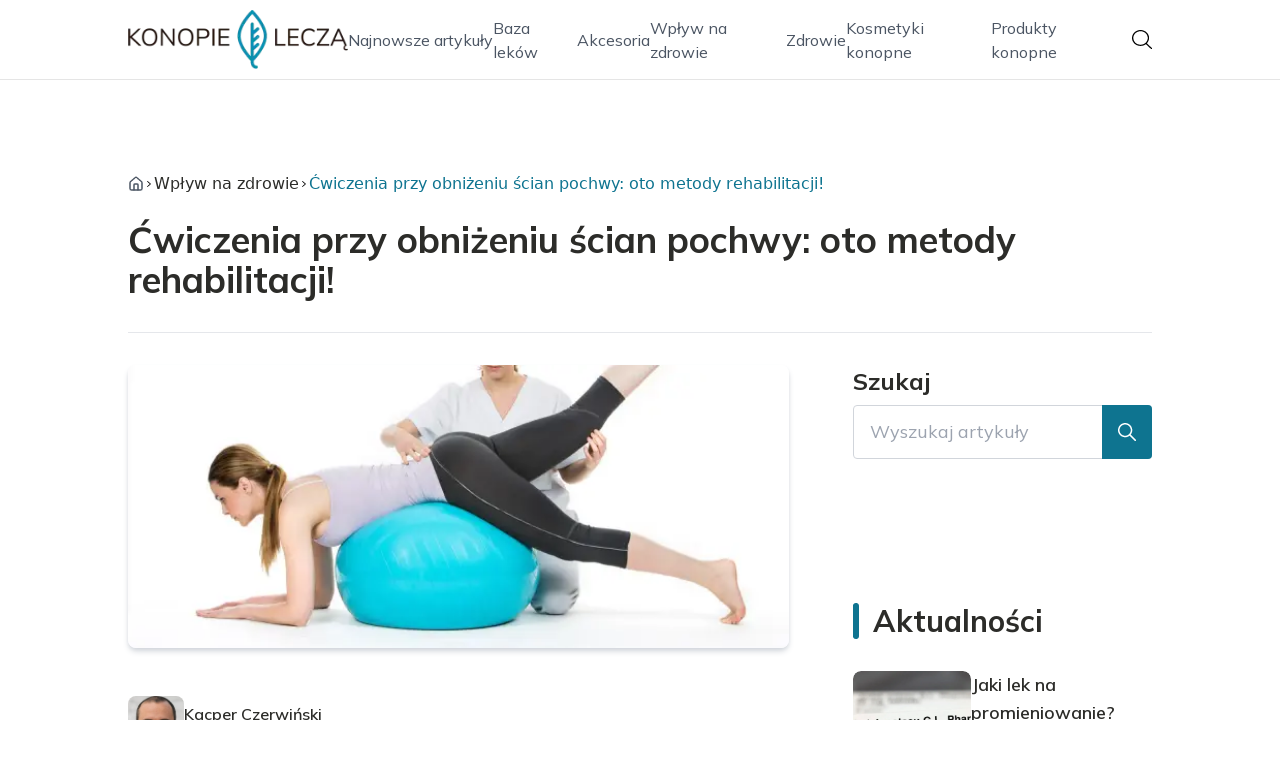

--- FILE ---
content_type: text/html; charset=utf-8
request_url: https://konopielecza.pl/cwiczenia-przy-obnizeniu-scian-pochwy-oto-metody-rehabilitacji
body_size: 40456
content:
<!DOCTYPE html><html lang="pl" class="mulish_248c324-module__GWeNhW__variable poppins_17f45ad1-module__GKJNuW__variable"><head><meta charSet="utf-8"/><meta name="viewport" content="width=device-width, initial-scale=1, maximum-scale=5, user-scalable=yes"/><link rel="preload" as="image" href="/_next/static/media/arrow-right.f7692c60.svg"/><link rel="preload" as="image" imageSrcSet="/_next/image?url=https%3A%2F%2Ffrpyol0mhkke.compat.objectstorage.eu-frankfurt-1.oraclecloud.com%2Fblogcms-assets%2Fthumbnail%2Fa5101e9f35911231d7ca241c2b6f6b0d%2Fcwiczenia-przy-obnizeniu-scian-pochwy-oto-metody-rehabilitacji.webp&amp;w=640&amp;q=75 1x, /_next/image?url=https%3A%2F%2Ffrpyol0mhkke.compat.objectstorage.eu-frankfurt-1.oraclecloud.com%2Fblogcms-assets%2Fthumbnail%2Fa5101e9f35911231d7ca241c2b6f6b0d%2Fcwiczenia-przy-obnizeniu-scian-pochwy-oto-metody-rehabilitacji.webp&amp;w=1080&amp;q=75 2x"/><link rel="stylesheet" href="/_next/static/chunks/6b6fef0e10c4a3c6.css" data-precedence="next"/><link rel="stylesheet" href="/_next/static/chunks/57e6335ef989a200.css" data-precedence="next"/><link rel="stylesheet" href="/_next/static/chunks/1c36ffee2f94be10.css" data-precedence="next"/><link rel="preload" as="script" fetchPriority="low" href="/_next/static/chunks/088d958f71db374f.js"/><script src="/_next/static/chunks/d598f1f652e2d146.js" async=""></script><script src="/_next/static/chunks/eade86aec8a27ac3.js" async=""></script><script src="/_next/static/chunks/56827f19c7a14dad.js" async=""></script><script src="/_next/static/chunks/bb603fbf1e92a95e.js" async=""></script><script src="/_next/static/chunks/83d68c9aab20409e.js" async=""></script><script src="/_next/static/chunks/turbopack-596812568bf3018f.js" async=""></script><script src="/_next/static/chunks/ad87ea6a11ddd905.js" async=""></script><script src="/_next/static/chunks/120c3a68b5ccb971.js" async=""></script><script src="/_next/static/chunks/88e13ecb893e6aa9.js" async=""></script><script src="/_next/static/chunks/f99d5a85046ab7db.js" async=""></script><script src="/_next/static/chunks/3bd6ce451bb216b3.js" async=""></script><script src="/_next/static/chunks/63a4f25d19db3dcd.js" async=""></script><script src="/_next/static/chunks/31a73ef9933ddf15.js" async=""></script><script src="/_next/static/chunks/61d667d0c931960b.js" async=""></script><script src="/_next/static/chunks/d5c9634062311a3e.js" async=""></script><script src="/_next/static/chunks/6c76d3e6ccdcc213.js" async=""></script><meta name="next-size-adjust" content=""/><meta name="publication-media-verification" content="2624749c4d444f4ca2adc44b2cb5faeb"/><title>Ćwiczenia przy obniżeniu ścian pochwy: oto metody rehabilitacji!</title><meta name="description" content="Odkryj skuteczne ćwiczenia na obniżenie ścian pochwy. Poznaj metody rehabilitacji, które pomogą wzmocnić mięśnie dna miednicy i poprawić komfort życia. Zacznij działać już dziś!"/><meta name="author" content="https://konopielecza.pl/autorzy/kacper-czerwinski"/><meta name="publisher" content="https://konopielecza.pl"/><meta name="robots" content="index, follow"/><link rel="canonical" href="https://konopielecza.pl/cwiczenia-przy-obnizeniu-scian-pochwy-oto-metody-rehabilitacji"/><link rel="alternate" type="application/rss+xml" href="https://konopielecza.pl/feed.xml"/><meta property="og:title" content="Ćwiczenia przy obniżeniu ścian pochwy: oto metody rehabilitacji!"/><meta property="og:description" content="Odkryj skuteczne ćwiczenia na obniżenie ścian pochwy. Poznaj metody rehabilitacji, które pomogą wzmocnić mięśnie dna miednicy i poprawić komfort życia. Zacznij działać już dziś!"/><meta property="og:url" content="https://konopielecza.pl/cwiczenia-przy-obnizeniu-scian-pochwy-oto-metody-rehabilitacji"/><meta property="og:site_name" content="konopielecza.pl"/><meta property="og:locale" content="pl"/><meta property="og:image" content="https://frpyol0mhkke.compat.objectstorage.eu-frankfurt-1.oraclecloud.com/blogcms-assets/thumbnail/a5101e9f35911231d7ca241c2b6f6b0d/cwiczenia-przy-obnizeniu-scian-pochwy-oto-metody-rehabilitacji.webp"/><meta property="og:image:width" content="800"/><meta property="og:image:height" content="600"/><meta property="og:type" content="website"/><meta name="twitter:card" content="summary_large_image"/><meta name="twitter:title" content="Ćwiczenia przy obniżeniu ścian pochwy: oto metody rehabilitacji!"/><meta name="twitter:description" content="Odkryj skuteczne ćwiczenia na obniżenie ścian pochwy. Poznaj metody rehabilitacji, które pomogą wzmocnić mięśnie dna miednicy i poprawić komfort życia. Zacznij działać już dziś!"/><meta name="twitter:image" content="https://frpyol0mhkke.compat.objectstorage.eu-frankfurt-1.oraclecloud.com/blogcms-assets/thumbnail/a5101e9f35911231d7ca241c2b6f6b0d/cwiczenia-przy-obnizeniu-scian-pochwy-oto-metody-rehabilitacji.webp"/><meta name="twitter:image:width" content="800"/><meta name="twitter:image:height" content="600"/><link rel="icon" href="https://frpyol0mhkke.compat.objectstorage.eu-frankfurt-1.oraclecloud.com/blogcms-assets/favicon/qYAe1DwjWtkTxAYds8EOCbdJ7jfeVfZeNHz4Cgoj/bdbf985e56170a827807c3fdbc769ab2.webp"/><script src="/_next/static/chunks/a6dad97d9634a72d.js" noModule=""></script></head><body><div hidden=""><!--$--><!--/$--></div><div class="absolute left-0 top-0 opacity-0">konopielecza.pl</div><main style="color:#2C2C29" class="mulish_248c324-module__GWeNhW__className antialiased"><script type="application/ld+json">{"@context":"https://schema.org","@type":"ImageObject","url":"https://frpyol0mhkke.compat.objectstorage.eu-frankfurt-1.oraclecloud.com/blogcms-assets/logo/MQezoc16fGkyelpU8WmzdSOPyblTCAC2AabYqDUl/d7a815bfef9d8906cfe818f70423ba89.webp"}</script><script type="application/ld+json">{"@context":"https://schema.org","@type":"Corporation","@id":"https://konopielecza.pl/","logo":"https://frpyol0mhkke.compat.objectstorage.eu-frankfurt-1.oraclecloud.com/blogcms-assets/logo/MQezoc16fGkyelpU8WmzdSOPyblTCAC2AabYqDUl/d7a815bfef9d8906cfe818f70423ba89.webp","legalName":"konopielecza.pl","name":"konopielecza.pl","address":{"@type":"PostalAddress","streetAddress":"ul. Jagodowa 22A, 97-190 Łęczna"},"contactPoint":[{"@type":"ContactPoint","telephone":"476 381 855","contactType":"customer service","email":"hello@konopielecza.pl"}],"sameAs":["https://konopielecza.pl"],"url":"https://konopielecza.pl"}</script><!--$!--><template data-dgst="BAILOUT_TO_CLIENT_SIDE_RENDERING"></template><!--/$--><nav class="translate-y-0 duration-500"><div class="mx-auto flex h-20 w-full items-center justify-between border-b border-black/10 bg-white px-4 py-2 lg:px-0"><div class="standard-container-size relative flex items-center justify-between"><a class="flex items-center justify-center max-h-[50px] max-w-[150px] md:max-h-[70px] min-h-[40px] md:max-w-[220px] w-auto" href="/"><img alt="konopielecza.pl" loading="lazy" width="200" height="80" decoding="async" data-nimg="1" class="h-auto w-auto max-h-[50px] max-w-[150px] md:max-h-[70px] md:max-w-[220px] object-contain object-center" style="color:transparent" srcSet="/_next/image?url=https%3A%2F%2Ffrpyol0mhkke.compat.objectstorage.eu-frankfurt-1.oraclecloud.com%2Fblogcms-assets%2Flogo%2FMQezoc16fGkyelpU8WmzdSOPyblTCAC2AabYqDUl%2Fd7a815bfef9d8906cfe818f70423ba89.webp&amp;w=256&amp;q=75 1x, /_next/image?url=https%3A%2F%2Ffrpyol0mhkke.compat.objectstorage.eu-frankfurt-1.oraclecloud.com%2Fblogcms-assets%2Flogo%2FMQezoc16fGkyelpU8WmzdSOPyblTCAC2AabYqDUl%2Fd7a815bfef9d8906cfe818f70423ba89.webp&amp;w=640&amp;q=75 2x" src="/_next/image?url=https%3A%2F%2Ffrpyol0mhkke.compat.objectstorage.eu-frankfurt-1.oraclecloud.com%2Fblogcms-assets%2Flogo%2FMQezoc16fGkyelpU8WmzdSOPyblTCAC2AabYqDUl%2Fd7a815bfef9d8906cfe818f70423ba89.webp&amp;w=640&amp;q=75"/></a><ul class="hidden items-center gap-6 text-base text-gray-600 lg:flex"><div class="flex items-center w-full gap-8"><a class="null hover-cyan min-w-fit" href="/najnowsze-artykuly">Najnowsze artykuły</a><a class=" hover-cyan" href="https://konopielecza.pl/baza-lekow">Baza leków</a><a class=" hover-cyan" href="https://konopielecza.pl/kategorie/akcesoria">Akcesoria </a><a class=" hover-cyan" href="https://konopielecza.pl/kategorie/wplyw-na-zdrowie">Wpływ na zdrowie</a><a class=" hover-cyan" href="https://konopielecza.pl/kategorie/zdrowie">Zdrowie</a><a class=" hover-cyan" href="https://konopielecza.pl/kategorie/kosmetyki-konopne">Kosmetyki konopne</a><a class=" hover-cyan" href="https://konopielecza.pl/kategorie/produkty-konopne">Produkty konopne</a></div></ul><div class="ml-2 cursor-pointer hidden lg:block"><img alt="search" loading="lazy" width="20" height="20" decoding="async" data-nimg="1" style="color:transparent" src="/_next/static/media/search.f5b4ad39.svg"/></div><div class="flex items-center gap-4 lg:hidden"><button aria-label="Menu"><img alt="menu" loading="lazy" width="16" height="16" decoding="async" data-nimg="1" style="color:transparent" src="/_next/static/media/menu.a2d2d40e.svg"/></button><button aria-label="Szukaj"><img alt="search" loading="lazy" width="18" height="18" decoding="async" data-nimg="1" style="color:transparent" src="/_next/static/media/search.f5b4ad39.svg"/></button></div></div></div></nav><!--$!--><template data-dgst="BAILOUT_TO_CLIENT_SIDE_RENDERING"></template><!--/$--><script type="application/ld+json">{"@context":"https://schema.org","@type":"BlogPosting","url":"https://konopielecza.pl/cwiczenia-przy-obnizeniu-scian-pochwy-oto-metody-rehabilitacji","headline":"Ćwiczenia przy obniżeniu ścian pochwy: oto metody rehabilitacji!","image":["https://frpyol0mhkke.compat.objectstorage.eu-frankfurt-1.oraclecloud.com/blogcms-assets/thumbnail/a5101e9f35911231d7ca241c2b6f6b0d/cwiczenia-przy-obnizeniu-scian-pochwy-oto-metody-rehabilitacji.webp"],"datePublished":"2024-07-29T08:00:00.000000Z","dateModified":"2024-07-29T08:00:00.000000Z","author":{"@type":"Person","name":"Kacper Czerwiński","url":"https://konopielecza.pl/autorzy/kacper-czerwinski"},"description":"Odkryj skuteczne ćwiczenia na obniżenie ścian pochwy. Poznaj metody rehabilitacji, które pomogą wzmocnić mięśnie dna miednicy i poprawić komfort życia. Zacznij działać już dziś!","publisher":{"@type":"Organization","name":"konopielecza.pl","logo":{"@type":"ImageObject","url":"https://frpyol0mhkke.compat.objectstorage.eu-frankfurt-1.oraclecloud.com/blogcms-assets/logo/MQezoc16fGkyelpU8WmzdSOPyblTCAC2AabYqDUl/d7a815bfef9d8906cfe818f70423ba89.webp"}},"isAccessibleForFree":true}</script><script type="application/ld+json">{"@context":"https://schema.org","@type":"BreadcrumbList","itemListElement":[{"@type":"ListItem","position":1,"name":"Strona główna","item":"https://konopielecza.pl"},{"@type":"ListItem","position":2,"name":"Wpływ na zdrowie","item":"https://konopielecza.pl/kategorie/wplyw-na-zdrowie"},{"@type":"ListItem","position":3,"name":"Ćwiczenia przy obniżeniu ścian pochwy: oto metody rehabilitacji!","item":"https://konopielecza.pl/cwiczenia-przy-obnizeniu-scian-pochwy-oto-metody-rehabilitacji"}]}</script><article class="relative mt-10 min-h-screen overflow-hidden py-3 lg:mt-24 lg:overflow-visible"><section class="w-full pb-4 pt-16"><div class="standard-container-size border-b"><ul class="mb-2 hidden items-center gap-1 text-sm lg:mb-6 lg:flex lg:gap-2 lg:text-base"><li class="flex items-center gap-1.5 lg:gap-1"><a aria-label="Strona główna" class="mr-1 lg:mr-0 text-gray-600 hover-cyan" href="/"><svg xmlns="http://www.w3.org/2000/svg" width="16" height="16" viewBox="0 0 24 24" fill="none" stroke="currentColor" stroke-width="2" stroke-linecap="round" stroke-linejoin="round" class="lucide lucide-house" aria-label="Strona główna"><path d="M15 21v-8a1 1 0 0 0-1-1h-4a1 1 0 0 0-1 1v8"></path><path d="M3 10a2 2 0 0 1 .709-1.528l7-5.999a2 2 0 0 1 2.582 0l7 5.999A2 2 0 0 1 21 10v9a2 2 0 0 1-2 2H5a2 2 0 0 1-2-2z"></path></svg></a><img alt="arrow-right" width="10" height="10" decoding="async" data-nimg="1" style="color:transparent" src="/_next/static/media/arrow-right.f7692c60.svg"/></li><li class=" hidden items-center gap-1 font-sans lg:flex"><a class="line-clamp-1 hover:underline lg:line-clamp-none  " href="/kategorie/wplyw-na-zdrowie">Wpływ na zdrowie</a><img alt="arrow-right" loading="lazy" width="10" height="10" decoding="async" data-nimg="1" style="color:transparent" src="/_next/static/media/arrow-right.f7692c60.svg"/></li><li class=" hidden items-center gap-1 font-sans lg:flex"><span class="line-clamp-1 lg:line-clamp-none  text-cyan">Ćwiczenia przy obniżeniu ścian pochwy: oto metody rehabilitacji!</span></li></ul><h1 class="mb-4 text-3xl font-extrabold lg:mb-8 lg:text-4xl 2xl:text-5xl">Ćwiczenia przy obniżeniu ścian pochwy: oto metody rehabilitacji!</h1> </div></section><section class="standard-container-size grid grid-cols-9 lg:mt-4 lg:gap-x-16"><div class="col-span-9 mb-8 lg:col-span-6"><img alt="Ćwiczenia przy obniżeniu ścian pochwy: oto metody rehabilitacji!" width="500" height="500" decoding="async" data-nimg="1" class="max-h-[500px] w-full rounded-lg object-cover shadow-md shadow-gray-300" style="color:transparent" srcSet="/_next/image?url=https%3A%2F%2Ffrpyol0mhkke.compat.objectstorage.eu-frankfurt-1.oraclecloud.com%2Fblogcms-assets%2Fthumbnail%2Fa5101e9f35911231d7ca241c2b6f6b0d%2Fcwiczenia-przy-obnizeniu-scian-pochwy-oto-metody-rehabilitacji.webp&amp;w=640&amp;q=75 1x, /_next/image?url=https%3A%2F%2Ffrpyol0mhkke.compat.objectstorage.eu-frankfurt-1.oraclecloud.com%2Fblogcms-assets%2Fthumbnail%2Fa5101e9f35911231d7ca241c2b6f6b0d%2Fcwiczenia-przy-obnizeniu-scian-pochwy-oto-metody-rehabilitacji.webp&amp;w=1080&amp;q=75 2x" src="/_next/image?url=https%3A%2F%2Ffrpyol0mhkke.compat.objectstorage.eu-frankfurt-1.oraclecloud.com%2Fblogcms-assets%2Fthumbnail%2Fa5101e9f35911231d7ca241c2b6f6b0d%2Fcwiczenia-przy-obnizeniu-scian-pochwy-oto-metody-rehabilitacji.webp&amp;w=1080&amp;q=75"/><div class="mt-12 flex items-center gap-x-3 text-sm"><a href="/autorzy/kacper-czerwinski"><figure class="relative h-12 w-12 rounded-lg lg:h-14 lg:w-14"><img alt="Autor Kacper Czerwiński" loading="lazy" decoding="async" data-nimg="fill" class="rounded-lg object-cover" style="position:absolute;height:100%;width:100%;left:0;top:0;right:0;bottom:0;color:transparent" sizes="100%" srcSet="/_next/image?url=https%3A%2F%2Ffrpyol0mhkke.compat.objectstorage.eu-frankfurt-1.oraclecloud.com%2Fblogcms-assets%2Favatar%2FtOIDJ0V3aeOsp2yP7CvtjeVFQzSK4mBosAYMuZRH%2Fa5d198a03aee1f9712744596e64e6bf5.webp&amp;w=32&amp;q=75 32w, /_next/image?url=https%3A%2F%2Ffrpyol0mhkke.compat.objectstorage.eu-frankfurt-1.oraclecloud.com%2Fblogcms-assets%2Favatar%2FtOIDJ0V3aeOsp2yP7CvtjeVFQzSK4mBosAYMuZRH%2Fa5d198a03aee1f9712744596e64e6bf5.webp&amp;w=48&amp;q=75 48w, /_next/image?url=https%3A%2F%2Ffrpyol0mhkke.compat.objectstorage.eu-frankfurt-1.oraclecloud.com%2Fblogcms-assets%2Favatar%2FtOIDJ0V3aeOsp2yP7CvtjeVFQzSK4mBosAYMuZRH%2Fa5d198a03aee1f9712744596e64e6bf5.webp&amp;w=64&amp;q=75 64w, /_next/image?url=https%3A%2F%2Ffrpyol0mhkke.compat.objectstorage.eu-frankfurt-1.oraclecloud.com%2Fblogcms-assets%2Favatar%2FtOIDJ0V3aeOsp2yP7CvtjeVFQzSK4mBosAYMuZRH%2Fa5d198a03aee1f9712744596e64e6bf5.webp&amp;w=96&amp;q=75 96w, /_next/image?url=https%3A%2F%2Ffrpyol0mhkke.compat.objectstorage.eu-frankfurt-1.oraclecloud.com%2Fblogcms-assets%2Favatar%2FtOIDJ0V3aeOsp2yP7CvtjeVFQzSK4mBosAYMuZRH%2Fa5d198a03aee1f9712744596e64e6bf5.webp&amp;w=128&amp;q=75 128w, /_next/image?url=https%3A%2F%2Ffrpyol0mhkke.compat.objectstorage.eu-frankfurt-1.oraclecloud.com%2Fblogcms-assets%2Favatar%2FtOIDJ0V3aeOsp2yP7CvtjeVFQzSK4mBosAYMuZRH%2Fa5d198a03aee1f9712744596e64e6bf5.webp&amp;w=256&amp;q=75 256w, /_next/image?url=https%3A%2F%2Ffrpyol0mhkke.compat.objectstorage.eu-frankfurt-1.oraclecloud.com%2Fblogcms-assets%2Favatar%2FtOIDJ0V3aeOsp2yP7CvtjeVFQzSK4mBosAYMuZRH%2Fa5d198a03aee1f9712744596e64e6bf5.webp&amp;w=384&amp;q=75 384w, /_next/image?url=https%3A%2F%2Ffrpyol0mhkke.compat.objectstorage.eu-frankfurt-1.oraclecloud.com%2Fblogcms-assets%2Favatar%2FtOIDJ0V3aeOsp2yP7CvtjeVFQzSK4mBosAYMuZRH%2Fa5d198a03aee1f9712744596e64e6bf5.webp&amp;w=640&amp;q=75 640w, /_next/image?url=https%3A%2F%2Ffrpyol0mhkke.compat.objectstorage.eu-frankfurt-1.oraclecloud.com%2Fblogcms-assets%2Favatar%2FtOIDJ0V3aeOsp2yP7CvtjeVFQzSK4mBosAYMuZRH%2Fa5d198a03aee1f9712744596e64e6bf5.webp&amp;w=750&amp;q=75 750w, /_next/image?url=https%3A%2F%2Ffrpyol0mhkke.compat.objectstorage.eu-frankfurt-1.oraclecloud.com%2Fblogcms-assets%2Favatar%2FtOIDJ0V3aeOsp2yP7CvtjeVFQzSK4mBosAYMuZRH%2Fa5d198a03aee1f9712744596e64e6bf5.webp&amp;w=828&amp;q=75 828w, /_next/image?url=https%3A%2F%2Ffrpyol0mhkke.compat.objectstorage.eu-frankfurt-1.oraclecloud.com%2Fblogcms-assets%2Favatar%2FtOIDJ0V3aeOsp2yP7CvtjeVFQzSK4mBosAYMuZRH%2Fa5d198a03aee1f9712744596e64e6bf5.webp&amp;w=1080&amp;q=75 1080w, /_next/image?url=https%3A%2F%2Ffrpyol0mhkke.compat.objectstorage.eu-frankfurt-1.oraclecloud.com%2Fblogcms-assets%2Favatar%2FtOIDJ0V3aeOsp2yP7CvtjeVFQzSK4mBosAYMuZRH%2Fa5d198a03aee1f9712744596e64e6bf5.webp&amp;w=1200&amp;q=75 1200w, /_next/image?url=https%3A%2F%2Ffrpyol0mhkke.compat.objectstorage.eu-frankfurt-1.oraclecloud.com%2Fblogcms-assets%2Favatar%2FtOIDJ0V3aeOsp2yP7CvtjeVFQzSK4mBosAYMuZRH%2Fa5d198a03aee1f9712744596e64e6bf5.webp&amp;w=1920&amp;q=75 1920w, /_next/image?url=https%3A%2F%2Ffrpyol0mhkke.compat.objectstorage.eu-frankfurt-1.oraclecloud.com%2Fblogcms-assets%2Favatar%2FtOIDJ0V3aeOsp2yP7CvtjeVFQzSK4mBosAYMuZRH%2Fa5d198a03aee1f9712744596e64e6bf5.webp&amp;w=2048&amp;q=75 2048w, /_next/image?url=https%3A%2F%2Ffrpyol0mhkke.compat.objectstorage.eu-frankfurt-1.oraclecloud.com%2Fblogcms-assets%2Favatar%2FtOIDJ0V3aeOsp2yP7CvtjeVFQzSK4mBosAYMuZRH%2Fa5d198a03aee1f9712744596e64e6bf5.webp&amp;w=3840&amp;q=75 3840w" src="/_next/image?url=https%3A%2F%2Ffrpyol0mhkke.compat.objectstorage.eu-frankfurt-1.oraclecloud.com%2Fblogcms-assets%2Favatar%2FtOIDJ0V3aeOsp2yP7CvtjeVFQzSK4mBosAYMuZRH%2Fa5d198a03aee1f9712744596e64e6bf5.webp&amp;w=3840&amp;q=75"/></figure></a><div class="flex flex-col gap-2"><a class="text-sm font-semibold lg:text-base" href="/autorzy/kacper-czerwinski">Kacper Czerwiński</a><p>29 lipca 2024</p></div></div><div class="mt-12"><p class="mb-4 text-2xl font-bold lg:text-2xl">Spis treści</p><ul class="content-table-two-cyan"><li><a href="#przyczyny-obnizenia-scian-pochwy-co-warto-wiedziec">Przyczyny obniżenia ścian pochwy - co warto wiedzieć</a></li><li><a href="#skuteczne-cwiczenia-na-obnizenie-scian-pochwy-w-domu">Skuteczne ćwiczenia na obniżenie ścian pochwy w domu</a></li><li><a href="#rehabilitacja-po-porodzie-a-obnizenie-scian-pochwy">Rehabilitacja po porodzie a obniżenie ścian pochwy</a></li><li><a href="#sprzet-do-cwiczen-przy-obnizeniu-scian-pochwy">Sprzęt do ćwiczeń przy obniżeniu ścian pochwy</a></li><li><a href="#dieta-wspomagajaca-leczenie-obnizenia-scian-pochwy">Dieta wspomagająca leczenie obniżenia ścian pochwy</a></li><li><a href="#konsultacja-z-fizjoterapeuta-przy-obnizeniu-scian-pochwy">Konsultacja z fizjoterapeutą przy obniżeniu ścian pochwy</a></li><li><a href="#podsumowanie">Podsumowanie</a></li></ul></div><div class="post-text-two-cyan col-span-9 quote-cyan link-cyan mt-12 lg:col-span-5">Obniżenie ścian pochwy to częsty problem, z którym boryka się wiele kobiet po porodzie lub w okresie menopauzy. Może on prowadzić do dyskomfortu i wpływać na jakość życia. Na szczęście, istnieją <a href="https://konopielecza.pl/neuropatia-leczenie-skuteczne-metody-lagodzenia-dolegliwosci">skuteczne metody</a> rehabilitacji, które mogą pomóc w złagodzeniu objawów i wzmocnieniu mięśni dna miednicy. W tym artykule przedstawimy Ci najskuteczniejsze ćwiczenia i techniki, które możesz wykonywać w domu, aby poprawić swoje samopoczucie i zapobiec dalszemu obniżaniu się ścian pochwy.
<p><strong>Kluczowe wnioski:</strong></p>
<ul>
<li>Regularne ćwiczenia mięśni Kegla są podstawą rehabilitacji przy obniżeniu ścian pochwy.</li>
<li>Prawidłowa technika wykonywania ćwiczeń jest kluczowa dla osiągnięcia najlepszych rezultatów.</li>
<li>Konsultacja z fizjoterapeutą uroginekologicznym może pomóc w doborze odpowiednich ćwiczeń.</li>
<li>Zdrowa dieta i utrzymanie prawidłowej wagi ciała wspierają proces rehabilitacji.</li>
<li>Cierpliwość i systematyczność są niezbędne - efekty ćwiczeń mogą być widoczne po kilku tygodniach.</li>
</ul>
<h2 id="przyczyny-obnizenia-scian-pochwy-co-warto-wiedziec">Przyczyny obniżenia ścian pochwy - co warto wiedzieć</h2>
<p><strong>Obniżenie ścian pochwy</strong> to problem, który dotyka wiele kobiet, szczególnie po porodach lub w okresie menopauzy. Główną przyczyną jest osłabienie mięśni dna miednicy, które normalnie utrzymują narządy wewnętrzne we właściwym położeniu. Warto wiedzieć, że ciąża i poród naturalny znacząco obciążają te mięśnie, zwiększając ryzyko obniżenia.</p>
<p>Inne czynniki przyczyniające się do tego problemu to otyłość, przewlekły kaszel, zaparcia oraz ciężka praca fizyczna. Wszystkie te sytuacje zwiększają ciśnienie w jamie brzusznej, co może prowadzić do osłabienia i rozciągnięcia mięśni dna miednicy. Wiek również odgrywa istotną rolę - wraz z upływem lat tkanki stają się mniej elastyczne.</p>
<p>Hormony mają duży wpływ na kondycję mięśni dna miednicy. W okresie menopauzy spadek poziomu estrogenów może prowadzić do osłabienia tych mięśni i tkanek łącznych. Dlatego właśnie kobiety w tym okresie życia są bardziej narażone na <strong>obniżenie ścian pochwy</strong>.</p>
<p>Genetyka również odgrywa pewną rolę. Jeśli w Twojej rodzinie występowały przypadki obniżenia narządów miednicy, możesz być bardziej podatna na ten problem. Nie oznacza to jednak, że jest on nieunikniony - odpowiednia profilaktyka i wczesna interwencja mogą znacząco zmniejszyć ryzyko.</p>
<p>Warto pamiętać, że <strong>obniżenie ścian pochwy</strong> to nie tylko problem estetyczny. Może ono prowadzić do dyskomfortu podczas codziennych czynności, problemów z oddawaniem moczu czy trudności w życiu seksualnym. Dlatego tak ważne jest, aby nie bagatelizować pierwszych objawów i szukać pomocy u specjalisty.</p>
<h2 id="skuteczne-cwiczenia-na-obnizenie-scian-pochwy-w-domu">Skuteczne ćwiczenia na obniżenie ścian pochwy w domu</h2>
<p>Jednym z najskuteczniejszych sposobów radzenia sobie z <strong>obniżeniem ścian pochwy</strong> są ćwiczenia, które możesz wykonywać w zaciszu własnego domu. Kluczowe są tu ćwiczenia Kegla, polegające na świadomym napinaniu i rozluźnianiu mięśni dna miednicy. Aby je wykonać prawidłowo, wyobraź sobie, że próbujesz zatrzymać strumień moczu. To właśnie te mięśnie powinnaś napinać.</p>
<p>Zacznij od krótkich, 3-sekundowych napięć, stopniowo wydłużając czas do 10 sekund. Pamiętaj o równie długich przerwach między napięciami. Staraj się wykonywać te ćwiczenia codziennie, najlepiej w trzech seriach po 10 powtórzeń. Możesz je robić w różnych pozycjach - leżąc, siedząc czy stojąc.</p>
<p>Kolejnym skutecznym ćwiczeniem są "windy". Wyobraź sobie, że Twoja pochwa to szyb windy. Napinaj mięśnie stopniowo, jakbyś unosiła windę na kolejne piętra, a następnie powoli je rozluźniaj, "zjeżdżając" w dół. To ćwiczenie pomaga w lepszym kontrolowaniu mięśni dna miednicy.</p>
<p>Nie zapominaj o ćwiczeniach wzmacniających mięśnie brzucha i pleców. Silny korpus wspiera prawidłową postawę, co z kolei zmniejsza nacisk na dno miednicy. Delikatne brzuszki czy ćwiczenia stabilizacyjne, takie jak plank, mogą być świetnym uzupełnieniem <strong>ćwiczeń na obniżenie ścian pochwy</strong>.</p>
<p>Pamiętaj, że kluczem do sukcesu jest regularność. Nawet kilka minut ćwiczeń dziennie może przynieść znaczącą poprawę. Bądź cierpliwa - pierwsze efekty możesz zauważyć po kilku tygodniach systematycznych ćwiczeń. Jeśli masz wątpliwości co do techniki, skonsultuj się z fizjoterapeutą uroginekologicznym.</p>
<p class="read-more"><strong>Czytaj więcej: </strong><a href="https://konopielecza.pl/naturalne-metody-na-zdrowe-pluca-oczyszczanie-pluc"><strong>Naturalne metody na zdrowe płuca: Oczyszczanie płuc</strong></a></p>
<h2 id="rehabilitacja-po-porodzie-a-obnizenie-scian-pochwy">Rehabilitacja po porodzie a obniżenie ścian pochwy</h2>
<p>Okres po porodzie to kluczowy czas dla profilaktyki <strong>obniżenia ścian pochwy</strong>. Twoje ciało przeszło ogromne zmiany i potrzebuje teraz odpowiedniej opieki. Rehabilitacja poporodowa powinna rozpocząć się jak najwcześniej, oczywiście po konsultacji z lekarzem. Początkowo skupia się ona na delikatnej aktywacji mięśni dna miednicy i nauce prawidłowego oddychania.</p>
<p>W pierwszych tygodniach po porodzie skup się na ćwiczeniach oddechowych i delikatnym napinaniu mięśni dna miednicy. To pomoże przywrócić świadomość tych mięśni i rozpocząć proces ich wzmacniania. Pamiętaj, żeby nie forsować się - twoje ciało potrzebuje czasu na regenerację.</p>
<p>Stopniowo możesz wprowadzać bardziej zaawansowane <strong>ćwiczenia na obniżenie ścian pochwy</strong>. Ćwiczenia Kegla, o których wspominaliśmy wcześniej, są świetną bazą. Możesz też spróbować ćwiczeń z piłką lub taśmami elastycznymi, które dodatkowo wzmacniają mięśnie brzucha i pleców.</p>
<p>Nie zapominaj o prawidłowej postawie podczas karmienia piersią i noszenia dziecka. Nieprawidłowa pozycja może zwiększać nacisk na dno miednicy i pogłębiać problem obniżenia. Staraj się zachować proste plecy i angażować mięśnie brzucha podczas podnoszenia dziecka.</p>
<p>Rehabilitacja po porodzie to nie sprint, a maraton. Bądź cierpliwa i konsekwentna w swoich działaniach. Regularne ćwiczenia, nawet krótkie, ale wykonywane codziennie, mogą przynieść znacznie lepsze efekty niż sporadyczne, intensywne sesje. Pamiętaj, że dbając o swoje ciało po porodzie, inwestujesz w swoje zdrowie na długie lata.</p>
<h2 id="sprzet-do-cwiczen-przy-obnizeniu-scian-pochwy">Sprzęt do ćwiczeń przy obniżeniu ścian pochwy</h2>
<p>Choć wiele skutecznych ćwiczeń na <strong>obniżenie ścian pochwy</strong> można wykonywać bez żadnego sprzętu, istnieją narzędzia, które mogą znacząco urozmaicić i wzbogacić Twoją rutynę treningową. Jednym z najpopularniejszych są kulki gejszy. Te małe, kuliste ciężarki wkłada się do pochwy, a następnie utrzymuje przez określony czas. Zmuszają one mięśnie do ciągłego, delikatnego napięcia, co pomaga je wzmocnić.</p>
<p>Innym przydatnym narzędziem są stożki dopochwowe. Działają podobnie jak kulki gejszy, ale mają kształt stożka, co ułatwia ich wprowadzenie i utrzymanie. Zazwyczaj sprzedawane są w zestawach o różnej wadze, co pozwala na stopniowe zwiększanie obciążenia w miarę postępów.</p>
<p>Dla osób, które mają trudności z identyfikacją i izolacją mięśni dna miednicy, świetnym rozwiązaniem mogą być elektrostymulatory. Te urządzenia wysyłają delikatne impulsy elektryczne, które stymulują mięśnie do skurczu. Mogą być szczególnie pomocne na początku rehabilitacji, kiedy świadome napinanie mięśni może być trudne.</p>
<p>Nie zapominaj też o prostych akcesoriach, które mogą urozmaicić Twoje <strong>ćwiczenia na obniżenie ścian pochwy</strong>. Piłka do jogi czy taśmy elastyczne pozwolą Ci wykonywać ćwiczenia wzmacniające mięśnie głębokie brzucha i pleców, co pośrednio wpływa na kondycję dna miednicy. Mała poduszka lub zrolowany ręcznik mogą pomóc w utrzymaniu prawidłowej pozycji podczas ćwiczeń.</p>
<p>Pamiętaj, że żaden sprzęt nie zastąpi regularnych ćwiczeń i prawidłowej techniki. Przed rozpoczęciem korzystania z jakiegokolwiek narzędzia, skonsultuj się z fizjoterapeutą lub lekarzem. Oni pomogą Ci dobrać odpowiedni sprzęt i nauczą, jak bezpiecznie z niego korzystać.</p>
<h2 id="dieta-wspomagajaca-leczenie-obnizenia-scian-pochwy">Dieta wspomagająca leczenie obniżenia ścian pochwy</h2>
<p>Choć może się to wydawać zaskakujące, dieta odgrywa istotną rolę w leczeniu <strong>obniżenia ścian pochwy</strong>. Odpowiednie odżywianie może wspomóc proces regeneracji tkanek i wzmocnić mięśnie dna miednicy. Kluczowe jest spożywanie odpowiedniej ilości białka, które jest niezbędne do budowy i naprawy tkanek. Chude mięso, ryby, jaja czy rośliny strączkowe powinny regularnie gościć na Twoim talerzu.</p>
<p>Nie mniej ważne są witaminy i minerały. Witamina C wspomaga produkcję kolagenu, który jest kluczowy dla elastyczności tkanek. Znajdziesz ją w cytrusach, papryce czy brokułach. Witamina D i wapń są niezbędne dla zdrowia kości miednicy - postaw na nabiał, ryby i zielone warzywa liściaste.</p>
<p>Omega-3 kwasy tłuszczowe mają właściwości przeciwzapalne i mogą pomóc w zmniejszeniu dyskomfortu związanego z <strong>obniżeniem ścian pochwy</strong>. Dobrym ich źródłem są tłuste ryby morskie, orzechy i nasiona. Nie zapominaj też o błonniku - pomoże on uniknąć zaparć, które mogą nasilać problem obniżenia.</p>
<p>Równie ważne jest to, czego powinnaś unikać. Ogranicz spożycie kofeiny i alkoholu, które mogą działać drażniąco na pęcherz. Unikaj też nadmiaru soli, która może prowadzić do zatrzymywania wody w organizmie i zwiększać nacisk na dno miednicy.</p>
<p>Pamiętaj, że utrzymanie zdrowej wagi jest kluczowe przy <strong>obniżeniu ścian pochwy</strong>. Nadwaga zwiększa nacisk na dno miednicy, pogłębiając problem. Staraj się więc utrzymywać zbilansowaną dietę i kontrolować wielkość porcji. Regularne, mniejsze posiłki są lepsze niż rzadkie, ale obfite.</p>
<ul>
<li>Pij dużo wody - nawodnienie jest kluczowe dla elastyczności tkanek.</li>
<li>Jedz regularnie i unikaj przejadania się - duże porcje mogą zwiększać ciśnienie w jamie brzusznej.</li>
<li>Włącz do diety produkty bogate w fitoestrogeny, takie jak soja czy siemię lniane - mogą one pomóc w utrzymaniu elastyczności tkanek.</li>
<li>Unikaj ostrych przypraw i pikantnych potraw, które mogą podrażniać układ moczowy.</li>
<li>Rozważ suplementację kolagenem - może to pomóc w wzmocnieniu tkanek łącznych.</li>
</ul>
<h2 id="konsultacja-z-fizjoterapeuta-przy-obnizeniu-scian-pochwy">Konsultacja z fizjoterapeutą przy obniżeniu ścian pochwy</h2>
<p>Choć wiele <strong>ćwiczeń na obniżenie ścian pochwy</strong> możesz wykonywać samodzielnie w domu, konsultacja z fizjoterapeutą uroginekologicznym jest nieoceniona. Specjalista ten posiada dogłębną wiedzę na temat anatomii dna miednicy i może dokładnie ocenić Twój stan. Podczas pierwszej wizyty fizjoterapeuta przeprowadzi szczegółowy wywiad, pytając o Twoje objawy, historię medyczną i styl życia.</p>
<p>Następnie przeprowadzi badanie, które może obejmować ocenę postawy, napięcia mięśni brzucha i pleców oraz badanie wewnętrzne. To pozwoli mu dokładnie określić stopień <strong>obniżenia ścian pochwy</strong> i zaplanować odpowiednią terapię. Nie obawiaj się tego badania - fizjoterapeuci uroginekologiczni są profesjonalistami i podchodzą do pacjentek z empatią i zrozumieniem.</p>
<p>Fizjoterapeuta nauczy Cię prawidłowej techniki wykonywania ćwiczeń Kegla i innych ćwiczeń wzmacniających dno miednicy. Może również zastosować specjalistyczne techniki, takie jak terapia manualna czy elektrostymulacja. Co ważne, dostosuje program ćwiczeń do Twojego indywidualnego przypadku i możliwości.</p>
<p>Regularne wizyty u fizjoterapeuty pozwolą monitorować postępy i w razie potrzeby modyfikować plan terapii. Specjalista może również doradzić w kwestii doboru odpowiedniego sprzętu do ćwiczeń czy zmian w stylu życia, które mogą pomóc w leczeniu <strong>obniżenia ścian pochwy</strong>.</p>
<p>Pamiętaj, że fizjoterapeuta jest Twoim partnerem w procesie leczenia. Nie wstydź się zadawać pytań czy zgłaszać wątpliwości. Im lepiej zrozumiesz swój stan i proces leczenia, tym efektywniejsza będzie terapia. Razem możecie wypracować skuteczną strategię, która pomoże Ci wrócić do pełni <a href="https://konopielecza.pl/czynosci-samoobslugowe-seniorow-oto-5-dla-zdrowia-i-komfortu">zdrowia i komfortu</a> życia.</p>
<h2 id="podsumowanie">Podsumowanie</h2>
<p><strong>Obniżenie ścian pochwy</strong> to problem, który można skutecznie leczyć poprzez regularne ćwiczenia i zmiany stylu życia. Kluczowe są ćwiczenia Kegla oraz inne <strong>ćwiczenia na obniżenie ścian pochwy</strong>, które wzmacniają mięśnie dna miednicy. Rehabilitacja po porodzie, odpowiednia dieta i utrzymanie prawidłowej wagi ciała również odgrywają istotną rolę w procesie leczenia.</p>
<p>Warto skonsultować się z fizjoterapeutą uroginekologicznym, który pomoże dobrać odpowiednie <strong>ćwiczenia na obniżenie przedniej ściany pochwy</strong> i innych partii. Specjalista może również zalecić korzystanie ze sprzętu wspomagającego, takiego jak kulki gejszy czy elektrostymulatory. Pamiętajmy, że cierpliwość i systematyczność są kluczowe w osiągnięciu trwałych efektów.</p></div></div><aside class="order-2 mt-10 lg:mt-0 lg:sticky lg:-top-[48rem] 2xl:-top-[36rem] lg:col-start-7 lg:col-span-3 lg:self-start"><label for="search" class="hidden flex-col lg:flex"><span class="text-2xl font-bold">Szukaj</span><div class="relative mt-2 w-full"><input type="text" id="search" class="w-full rounded border border-gray-300 py-3 pl-4 pr-16 text-lg focus:outline-none focus:ring-0" placeholder="Wyszukaj artykuły" value=""/><button class="absolute right-0 top-0 flex h-full items-center rounded-br rounded-tr duration-300 hover:bg-opacity-70 bg-cyan px-4 text-white"><img alt="zoom" loading="lazy" width="18" height="18" decoding="async" data-nimg="1" style="color:transparent" src="/_next/static/media/zoom.51942610.svg"/></button></div></label><section class="mt-16 flex flex-col gap-4"><div class="mt-4 flex flex-col gap-4"></div></section><div class="mt-16"><div class="relative"><p class="text-3xl font-bold lg:ml-5">Aktualności</p><div class="absolute left-0 top-0 hidden h-full w-1.5 rounded lg:block bg-cyan"></div></div><div class="mt-4 flex flex-col gap-8 lg:mt-8 lg:gap-4"><article class="relative flex flex-col gap-4 lg:flex-row"><figure class="group relative min-h-[180px] min-w-[118px] overflow-hidden rounded-lg lg:min-h-[118px]"><img alt="Jaki lek na promieniowanie? Ochrona przed skutkami radiacji" loading="lazy" decoding="async" data-nimg="fill" class="h-full min-w-full rounded-lg object-cover shadow-md shadow-gray-300 duration-300 group-hover:scale-110" style="position:absolute;height:100%;width:100%;left:0;top:0;right:0;bottom:0;color:transparent" sizes="100%" srcSet="/_next/image?url=https%3A%2F%2Ffrpyol0mhkke.compat.objectstorage.eu-frankfurt-1.oraclecloud.com%2Fblogcms-assets%2Fthumbnail%2F3f14e8a72ebca4453d0bcd9b18e6ed11%2Fjaki-lek-na-promieniowanie-ochrona-przed-skutkami-radiacji.webp&amp;w=32&amp;q=75 32w, /_next/image?url=https%3A%2F%2Ffrpyol0mhkke.compat.objectstorage.eu-frankfurt-1.oraclecloud.com%2Fblogcms-assets%2Fthumbnail%2F3f14e8a72ebca4453d0bcd9b18e6ed11%2Fjaki-lek-na-promieniowanie-ochrona-przed-skutkami-radiacji.webp&amp;w=48&amp;q=75 48w, /_next/image?url=https%3A%2F%2Ffrpyol0mhkke.compat.objectstorage.eu-frankfurt-1.oraclecloud.com%2Fblogcms-assets%2Fthumbnail%2F3f14e8a72ebca4453d0bcd9b18e6ed11%2Fjaki-lek-na-promieniowanie-ochrona-przed-skutkami-radiacji.webp&amp;w=64&amp;q=75 64w, /_next/image?url=https%3A%2F%2Ffrpyol0mhkke.compat.objectstorage.eu-frankfurt-1.oraclecloud.com%2Fblogcms-assets%2Fthumbnail%2F3f14e8a72ebca4453d0bcd9b18e6ed11%2Fjaki-lek-na-promieniowanie-ochrona-przed-skutkami-radiacji.webp&amp;w=96&amp;q=75 96w, /_next/image?url=https%3A%2F%2Ffrpyol0mhkke.compat.objectstorage.eu-frankfurt-1.oraclecloud.com%2Fblogcms-assets%2Fthumbnail%2F3f14e8a72ebca4453d0bcd9b18e6ed11%2Fjaki-lek-na-promieniowanie-ochrona-przed-skutkami-radiacji.webp&amp;w=128&amp;q=75 128w, /_next/image?url=https%3A%2F%2Ffrpyol0mhkke.compat.objectstorage.eu-frankfurt-1.oraclecloud.com%2Fblogcms-assets%2Fthumbnail%2F3f14e8a72ebca4453d0bcd9b18e6ed11%2Fjaki-lek-na-promieniowanie-ochrona-przed-skutkami-radiacji.webp&amp;w=256&amp;q=75 256w, /_next/image?url=https%3A%2F%2Ffrpyol0mhkke.compat.objectstorage.eu-frankfurt-1.oraclecloud.com%2Fblogcms-assets%2Fthumbnail%2F3f14e8a72ebca4453d0bcd9b18e6ed11%2Fjaki-lek-na-promieniowanie-ochrona-przed-skutkami-radiacji.webp&amp;w=384&amp;q=75 384w, /_next/image?url=https%3A%2F%2Ffrpyol0mhkke.compat.objectstorage.eu-frankfurt-1.oraclecloud.com%2Fblogcms-assets%2Fthumbnail%2F3f14e8a72ebca4453d0bcd9b18e6ed11%2Fjaki-lek-na-promieniowanie-ochrona-przed-skutkami-radiacji.webp&amp;w=640&amp;q=75 640w, /_next/image?url=https%3A%2F%2Ffrpyol0mhkke.compat.objectstorage.eu-frankfurt-1.oraclecloud.com%2Fblogcms-assets%2Fthumbnail%2F3f14e8a72ebca4453d0bcd9b18e6ed11%2Fjaki-lek-na-promieniowanie-ochrona-przed-skutkami-radiacji.webp&amp;w=750&amp;q=75 750w, /_next/image?url=https%3A%2F%2Ffrpyol0mhkke.compat.objectstorage.eu-frankfurt-1.oraclecloud.com%2Fblogcms-assets%2Fthumbnail%2F3f14e8a72ebca4453d0bcd9b18e6ed11%2Fjaki-lek-na-promieniowanie-ochrona-przed-skutkami-radiacji.webp&amp;w=828&amp;q=75 828w, /_next/image?url=https%3A%2F%2Ffrpyol0mhkke.compat.objectstorage.eu-frankfurt-1.oraclecloud.com%2Fblogcms-assets%2Fthumbnail%2F3f14e8a72ebca4453d0bcd9b18e6ed11%2Fjaki-lek-na-promieniowanie-ochrona-przed-skutkami-radiacji.webp&amp;w=1080&amp;q=75 1080w, /_next/image?url=https%3A%2F%2Ffrpyol0mhkke.compat.objectstorage.eu-frankfurt-1.oraclecloud.com%2Fblogcms-assets%2Fthumbnail%2F3f14e8a72ebca4453d0bcd9b18e6ed11%2Fjaki-lek-na-promieniowanie-ochrona-przed-skutkami-radiacji.webp&amp;w=1200&amp;q=75 1200w, /_next/image?url=https%3A%2F%2Ffrpyol0mhkke.compat.objectstorage.eu-frankfurt-1.oraclecloud.com%2Fblogcms-assets%2Fthumbnail%2F3f14e8a72ebca4453d0bcd9b18e6ed11%2Fjaki-lek-na-promieniowanie-ochrona-przed-skutkami-radiacji.webp&amp;w=1920&amp;q=75 1920w, /_next/image?url=https%3A%2F%2Ffrpyol0mhkke.compat.objectstorage.eu-frankfurt-1.oraclecloud.com%2Fblogcms-assets%2Fthumbnail%2F3f14e8a72ebca4453d0bcd9b18e6ed11%2Fjaki-lek-na-promieniowanie-ochrona-przed-skutkami-radiacji.webp&amp;w=2048&amp;q=75 2048w, /_next/image?url=https%3A%2F%2Ffrpyol0mhkke.compat.objectstorage.eu-frankfurt-1.oraclecloud.com%2Fblogcms-assets%2Fthumbnail%2F3f14e8a72ebca4453d0bcd9b18e6ed11%2Fjaki-lek-na-promieniowanie-ochrona-przed-skutkami-radiacji.webp&amp;w=3840&amp;q=75 3840w" src="/_next/image?url=https%3A%2F%2Ffrpyol0mhkke.compat.objectstorage.eu-frankfurt-1.oraclecloud.com%2Fblogcms-assets%2Fthumbnail%2F3f14e8a72ebca4453d0bcd9b18e6ed11%2Fjaki-lek-na-promieniowanie-ochrona-przed-skutkami-radiacji.webp&amp;w=3840&amp;q=75"/><a class="absolute left-0 top-0 h-full w-full rounded-lg duration-300 group-hover:bg-black/40" href="/jaki-lek-na-promieniowanie-ochrona-przed-skutkami-radiacji"></a></figure><div class="flex flex-col gap-2"><a href="/jaki-lek-na-promieniowanie-ochrona-przed-skutkami-radiacji"><h3 class="line-clamp-3 text-lg font-semibold hover-cyan">Jaki lek na promieniowanie? Ochrona przed skutkami radiacji</h3></a><div class="flex items-center gap-1.5 text-sm text-cyan">6 lipca 2025</div></div></article><article class="relative flex flex-col gap-4 lg:flex-row"><figure class="group relative min-h-[180px] min-w-[118px] overflow-hidden rounded-lg lg:min-h-[118px]"><img alt="Gdzie kupić syrop konopny z rokitnikiem? Poznaj najlepsze miejsca i ceny" loading="lazy" decoding="async" data-nimg="fill" class="h-full min-w-full rounded-lg object-cover shadow-md shadow-gray-300 duration-300 group-hover:scale-110" style="position:absolute;height:100%;width:100%;left:0;top:0;right:0;bottom:0;color:transparent" sizes="100%" srcSet="/_next/image?url=https%3A%2F%2Ffrpyol0mhkke.compat.objectstorage.eu-frankfurt-1.oraclecloud.com%2Fblogcms-assets%2Fthumbnail%2F326b7a3d0273125ef8ed4e06f1f3bfd8%2Fgdzie-kupic-syrop-konopny-z-rokitnikiem-poznaj-najlepsze-miejsca-i-ceny.webp&amp;w=32&amp;q=75 32w, /_next/image?url=https%3A%2F%2Ffrpyol0mhkke.compat.objectstorage.eu-frankfurt-1.oraclecloud.com%2Fblogcms-assets%2Fthumbnail%2F326b7a3d0273125ef8ed4e06f1f3bfd8%2Fgdzie-kupic-syrop-konopny-z-rokitnikiem-poznaj-najlepsze-miejsca-i-ceny.webp&amp;w=48&amp;q=75 48w, /_next/image?url=https%3A%2F%2Ffrpyol0mhkke.compat.objectstorage.eu-frankfurt-1.oraclecloud.com%2Fblogcms-assets%2Fthumbnail%2F326b7a3d0273125ef8ed4e06f1f3bfd8%2Fgdzie-kupic-syrop-konopny-z-rokitnikiem-poznaj-najlepsze-miejsca-i-ceny.webp&amp;w=64&amp;q=75 64w, /_next/image?url=https%3A%2F%2Ffrpyol0mhkke.compat.objectstorage.eu-frankfurt-1.oraclecloud.com%2Fblogcms-assets%2Fthumbnail%2F326b7a3d0273125ef8ed4e06f1f3bfd8%2Fgdzie-kupic-syrop-konopny-z-rokitnikiem-poznaj-najlepsze-miejsca-i-ceny.webp&amp;w=96&amp;q=75 96w, /_next/image?url=https%3A%2F%2Ffrpyol0mhkke.compat.objectstorage.eu-frankfurt-1.oraclecloud.com%2Fblogcms-assets%2Fthumbnail%2F326b7a3d0273125ef8ed4e06f1f3bfd8%2Fgdzie-kupic-syrop-konopny-z-rokitnikiem-poznaj-najlepsze-miejsca-i-ceny.webp&amp;w=128&amp;q=75 128w, /_next/image?url=https%3A%2F%2Ffrpyol0mhkke.compat.objectstorage.eu-frankfurt-1.oraclecloud.com%2Fblogcms-assets%2Fthumbnail%2F326b7a3d0273125ef8ed4e06f1f3bfd8%2Fgdzie-kupic-syrop-konopny-z-rokitnikiem-poznaj-najlepsze-miejsca-i-ceny.webp&amp;w=256&amp;q=75 256w, /_next/image?url=https%3A%2F%2Ffrpyol0mhkke.compat.objectstorage.eu-frankfurt-1.oraclecloud.com%2Fblogcms-assets%2Fthumbnail%2F326b7a3d0273125ef8ed4e06f1f3bfd8%2Fgdzie-kupic-syrop-konopny-z-rokitnikiem-poznaj-najlepsze-miejsca-i-ceny.webp&amp;w=384&amp;q=75 384w, /_next/image?url=https%3A%2F%2Ffrpyol0mhkke.compat.objectstorage.eu-frankfurt-1.oraclecloud.com%2Fblogcms-assets%2Fthumbnail%2F326b7a3d0273125ef8ed4e06f1f3bfd8%2Fgdzie-kupic-syrop-konopny-z-rokitnikiem-poznaj-najlepsze-miejsca-i-ceny.webp&amp;w=640&amp;q=75 640w, /_next/image?url=https%3A%2F%2Ffrpyol0mhkke.compat.objectstorage.eu-frankfurt-1.oraclecloud.com%2Fblogcms-assets%2Fthumbnail%2F326b7a3d0273125ef8ed4e06f1f3bfd8%2Fgdzie-kupic-syrop-konopny-z-rokitnikiem-poznaj-najlepsze-miejsca-i-ceny.webp&amp;w=750&amp;q=75 750w, /_next/image?url=https%3A%2F%2Ffrpyol0mhkke.compat.objectstorage.eu-frankfurt-1.oraclecloud.com%2Fblogcms-assets%2Fthumbnail%2F326b7a3d0273125ef8ed4e06f1f3bfd8%2Fgdzie-kupic-syrop-konopny-z-rokitnikiem-poznaj-najlepsze-miejsca-i-ceny.webp&amp;w=828&amp;q=75 828w, /_next/image?url=https%3A%2F%2Ffrpyol0mhkke.compat.objectstorage.eu-frankfurt-1.oraclecloud.com%2Fblogcms-assets%2Fthumbnail%2F326b7a3d0273125ef8ed4e06f1f3bfd8%2Fgdzie-kupic-syrop-konopny-z-rokitnikiem-poznaj-najlepsze-miejsca-i-ceny.webp&amp;w=1080&amp;q=75 1080w, /_next/image?url=https%3A%2F%2Ffrpyol0mhkke.compat.objectstorage.eu-frankfurt-1.oraclecloud.com%2Fblogcms-assets%2Fthumbnail%2F326b7a3d0273125ef8ed4e06f1f3bfd8%2Fgdzie-kupic-syrop-konopny-z-rokitnikiem-poznaj-najlepsze-miejsca-i-ceny.webp&amp;w=1200&amp;q=75 1200w, /_next/image?url=https%3A%2F%2Ffrpyol0mhkke.compat.objectstorage.eu-frankfurt-1.oraclecloud.com%2Fblogcms-assets%2Fthumbnail%2F326b7a3d0273125ef8ed4e06f1f3bfd8%2Fgdzie-kupic-syrop-konopny-z-rokitnikiem-poznaj-najlepsze-miejsca-i-ceny.webp&amp;w=1920&amp;q=75 1920w, /_next/image?url=https%3A%2F%2Ffrpyol0mhkke.compat.objectstorage.eu-frankfurt-1.oraclecloud.com%2Fblogcms-assets%2Fthumbnail%2F326b7a3d0273125ef8ed4e06f1f3bfd8%2Fgdzie-kupic-syrop-konopny-z-rokitnikiem-poznaj-najlepsze-miejsca-i-ceny.webp&amp;w=2048&amp;q=75 2048w, /_next/image?url=https%3A%2F%2Ffrpyol0mhkke.compat.objectstorage.eu-frankfurt-1.oraclecloud.com%2Fblogcms-assets%2Fthumbnail%2F326b7a3d0273125ef8ed4e06f1f3bfd8%2Fgdzie-kupic-syrop-konopny-z-rokitnikiem-poznaj-najlepsze-miejsca-i-ceny.webp&amp;w=3840&amp;q=75 3840w" src="/_next/image?url=https%3A%2F%2Ffrpyol0mhkke.compat.objectstorage.eu-frankfurt-1.oraclecloud.com%2Fblogcms-assets%2Fthumbnail%2F326b7a3d0273125ef8ed4e06f1f3bfd8%2Fgdzie-kupic-syrop-konopny-z-rokitnikiem-poznaj-najlepsze-miejsca-i-ceny.webp&amp;w=3840&amp;q=75"/><a class="absolute left-0 top-0 h-full w-full rounded-lg duration-300 group-hover:bg-black/40" href="/gdzie-kupic-syrop-konopny-z-rokitnikiem-poznaj-najlepsze-miejsca-i-ceny"></a></figure><div class="flex flex-col gap-2"><a href="/gdzie-kupic-syrop-konopny-z-rokitnikiem-poznaj-najlepsze-miejsca-i-ceny"><h3 class="line-clamp-3 text-lg font-semibold hover-cyan">Gdzie kupić syrop konopny z rokitnikiem? Poznaj najlepsze miejsca i ceny</h3></a><div class="flex items-center gap-1.5 text-sm text-cyan">31 grudnia 2024</div></div></article><article class="relative flex flex-col gap-4 lg:flex-row"><figure class="group relative min-h-[180px] min-w-[118px] overflow-hidden rounded-lg lg:min-h-[118px]"><img alt="Maść laurowo-konopna na co pomaga? Poznaj jej właściwości i zastosowania" loading="lazy" decoding="async" data-nimg="fill" class="h-full min-w-full rounded-lg object-cover shadow-md shadow-gray-300 duration-300 group-hover:scale-110" style="position:absolute;height:100%;width:100%;left:0;top:0;right:0;bottom:0;color:transparent" sizes="100%" srcSet="/_next/image?url=https%3A%2F%2Ffrpyol0mhkke.compat.objectstorage.eu-frankfurt-1.oraclecloud.com%2Fblogcms-assets%2Fthumbnail%2F219907c68a0829457f6fe04f642b1273%2Fmasc-laurowo-konopna-na-co-pomaga-poznaj-jej-wlasciwosci-i-zastosowania.webp&amp;w=32&amp;q=75 32w, /_next/image?url=https%3A%2F%2Ffrpyol0mhkke.compat.objectstorage.eu-frankfurt-1.oraclecloud.com%2Fblogcms-assets%2Fthumbnail%2F219907c68a0829457f6fe04f642b1273%2Fmasc-laurowo-konopna-na-co-pomaga-poznaj-jej-wlasciwosci-i-zastosowania.webp&amp;w=48&amp;q=75 48w, /_next/image?url=https%3A%2F%2Ffrpyol0mhkke.compat.objectstorage.eu-frankfurt-1.oraclecloud.com%2Fblogcms-assets%2Fthumbnail%2F219907c68a0829457f6fe04f642b1273%2Fmasc-laurowo-konopna-na-co-pomaga-poznaj-jej-wlasciwosci-i-zastosowania.webp&amp;w=64&amp;q=75 64w, /_next/image?url=https%3A%2F%2Ffrpyol0mhkke.compat.objectstorage.eu-frankfurt-1.oraclecloud.com%2Fblogcms-assets%2Fthumbnail%2F219907c68a0829457f6fe04f642b1273%2Fmasc-laurowo-konopna-na-co-pomaga-poznaj-jej-wlasciwosci-i-zastosowania.webp&amp;w=96&amp;q=75 96w, /_next/image?url=https%3A%2F%2Ffrpyol0mhkke.compat.objectstorage.eu-frankfurt-1.oraclecloud.com%2Fblogcms-assets%2Fthumbnail%2F219907c68a0829457f6fe04f642b1273%2Fmasc-laurowo-konopna-na-co-pomaga-poznaj-jej-wlasciwosci-i-zastosowania.webp&amp;w=128&amp;q=75 128w, /_next/image?url=https%3A%2F%2Ffrpyol0mhkke.compat.objectstorage.eu-frankfurt-1.oraclecloud.com%2Fblogcms-assets%2Fthumbnail%2F219907c68a0829457f6fe04f642b1273%2Fmasc-laurowo-konopna-na-co-pomaga-poznaj-jej-wlasciwosci-i-zastosowania.webp&amp;w=256&amp;q=75 256w, /_next/image?url=https%3A%2F%2Ffrpyol0mhkke.compat.objectstorage.eu-frankfurt-1.oraclecloud.com%2Fblogcms-assets%2Fthumbnail%2F219907c68a0829457f6fe04f642b1273%2Fmasc-laurowo-konopna-na-co-pomaga-poznaj-jej-wlasciwosci-i-zastosowania.webp&amp;w=384&amp;q=75 384w, /_next/image?url=https%3A%2F%2Ffrpyol0mhkke.compat.objectstorage.eu-frankfurt-1.oraclecloud.com%2Fblogcms-assets%2Fthumbnail%2F219907c68a0829457f6fe04f642b1273%2Fmasc-laurowo-konopna-na-co-pomaga-poznaj-jej-wlasciwosci-i-zastosowania.webp&amp;w=640&amp;q=75 640w, /_next/image?url=https%3A%2F%2Ffrpyol0mhkke.compat.objectstorage.eu-frankfurt-1.oraclecloud.com%2Fblogcms-assets%2Fthumbnail%2F219907c68a0829457f6fe04f642b1273%2Fmasc-laurowo-konopna-na-co-pomaga-poznaj-jej-wlasciwosci-i-zastosowania.webp&amp;w=750&amp;q=75 750w, /_next/image?url=https%3A%2F%2Ffrpyol0mhkke.compat.objectstorage.eu-frankfurt-1.oraclecloud.com%2Fblogcms-assets%2Fthumbnail%2F219907c68a0829457f6fe04f642b1273%2Fmasc-laurowo-konopna-na-co-pomaga-poznaj-jej-wlasciwosci-i-zastosowania.webp&amp;w=828&amp;q=75 828w, /_next/image?url=https%3A%2F%2Ffrpyol0mhkke.compat.objectstorage.eu-frankfurt-1.oraclecloud.com%2Fblogcms-assets%2Fthumbnail%2F219907c68a0829457f6fe04f642b1273%2Fmasc-laurowo-konopna-na-co-pomaga-poznaj-jej-wlasciwosci-i-zastosowania.webp&amp;w=1080&amp;q=75 1080w, /_next/image?url=https%3A%2F%2Ffrpyol0mhkke.compat.objectstorage.eu-frankfurt-1.oraclecloud.com%2Fblogcms-assets%2Fthumbnail%2F219907c68a0829457f6fe04f642b1273%2Fmasc-laurowo-konopna-na-co-pomaga-poznaj-jej-wlasciwosci-i-zastosowania.webp&amp;w=1200&amp;q=75 1200w, /_next/image?url=https%3A%2F%2Ffrpyol0mhkke.compat.objectstorage.eu-frankfurt-1.oraclecloud.com%2Fblogcms-assets%2Fthumbnail%2F219907c68a0829457f6fe04f642b1273%2Fmasc-laurowo-konopna-na-co-pomaga-poznaj-jej-wlasciwosci-i-zastosowania.webp&amp;w=1920&amp;q=75 1920w, /_next/image?url=https%3A%2F%2Ffrpyol0mhkke.compat.objectstorage.eu-frankfurt-1.oraclecloud.com%2Fblogcms-assets%2Fthumbnail%2F219907c68a0829457f6fe04f642b1273%2Fmasc-laurowo-konopna-na-co-pomaga-poznaj-jej-wlasciwosci-i-zastosowania.webp&amp;w=2048&amp;q=75 2048w, /_next/image?url=https%3A%2F%2Ffrpyol0mhkke.compat.objectstorage.eu-frankfurt-1.oraclecloud.com%2Fblogcms-assets%2Fthumbnail%2F219907c68a0829457f6fe04f642b1273%2Fmasc-laurowo-konopna-na-co-pomaga-poznaj-jej-wlasciwosci-i-zastosowania.webp&amp;w=3840&amp;q=75 3840w" src="/_next/image?url=https%3A%2F%2Ffrpyol0mhkke.compat.objectstorage.eu-frankfurt-1.oraclecloud.com%2Fblogcms-assets%2Fthumbnail%2F219907c68a0829457f6fe04f642b1273%2Fmasc-laurowo-konopna-na-co-pomaga-poznaj-jej-wlasciwosci-i-zastosowania.webp&amp;w=3840&amp;q=75"/><a class="absolute left-0 top-0 h-full w-full rounded-lg duration-300 group-hover:bg-black/40" href="/masc-laurowo-konopna-na-co-pomaga-poznaj-jej-wlasciwosci-i-zastosowania"></a></figure><div class="flex flex-col gap-2"><a href="/masc-laurowo-konopna-na-co-pomaga-poznaj-jej-wlasciwosci-i-zastosowania"><h3 class="line-clamp-3 text-lg font-semibold hover-cyan">Maść laurowo-konopna na co pomaga? Poznaj jej właściwości i zastosowania</h3></a><div class="flex items-center gap-1.5 text-sm text-cyan">28 grudnia 2024</div></div></article><article class="relative flex flex-col gap-4 lg:flex-row"><figure class="group relative min-h-[180px] min-w-[118px] overflow-hidden rounded-lg lg:min-h-[118px]"><img alt="Sativol olejek konopny jak stosować – kluczowe informacje i porady" loading="lazy" decoding="async" data-nimg="fill" class="h-full min-w-full rounded-lg object-cover shadow-md shadow-gray-300 duration-300 group-hover:scale-110" style="position:absolute;height:100%;width:100%;left:0;top:0;right:0;bottom:0;color:transparent" sizes="100%" srcSet="/_next/image?url=https%3A%2F%2Ffrpyol0mhkke.compat.objectstorage.eu-frankfurt-1.oraclecloud.com%2Fblogcms-assets%2Fthumbnail%2F0df26a6b316955935b2cda295a45f1cd%2Fsativol-olejek-konopny-jak-stosowac-kluczowe-informacje-i-porady.webp&amp;w=32&amp;q=75 32w, /_next/image?url=https%3A%2F%2Ffrpyol0mhkke.compat.objectstorage.eu-frankfurt-1.oraclecloud.com%2Fblogcms-assets%2Fthumbnail%2F0df26a6b316955935b2cda295a45f1cd%2Fsativol-olejek-konopny-jak-stosowac-kluczowe-informacje-i-porady.webp&amp;w=48&amp;q=75 48w, /_next/image?url=https%3A%2F%2Ffrpyol0mhkke.compat.objectstorage.eu-frankfurt-1.oraclecloud.com%2Fblogcms-assets%2Fthumbnail%2F0df26a6b316955935b2cda295a45f1cd%2Fsativol-olejek-konopny-jak-stosowac-kluczowe-informacje-i-porady.webp&amp;w=64&amp;q=75 64w, /_next/image?url=https%3A%2F%2Ffrpyol0mhkke.compat.objectstorage.eu-frankfurt-1.oraclecloud.com%2Fblogcms-assets%2Fthumbnail%2F0df26a6b316955935b2cda295a45f1cd%2Fsativol-olejek-konopny-jak-stosowac-kluczowe-informacje-i-porady.webp&amp;w=96&amp;q=75 96w, /_next/image?url=https%3A%2F%2Ffrpyol0mhkke.compat.objectstorage.eu-frankfurt-1.oraclecloud.com%2Fblogcms-assets%2Fthumbnail%2F0df26a6b316955935b2cda295a45f1cd%2Fsativol-olejek-konopny-jak-stosowac-kluczowe-informacje-i-porady.webp&amp;w=128&amp;q=75 128w, /_next/image?url=https%3A%2F%2Ffrpyol0mhkke.compat.objectstorage.eu-frankfurt-1.oraclecloud.com%2Fblogcms-assets%2Fthumbnail%2F0df26a6b316955935b2cda295a45f1cd%2Fsativol-olejek-konopny-jak-stosowac-kluczowe-informacje-i-porady.webp&amp;w=256&amp;q=75 256w, /_next/image?url=https%3A%2F%2Ffrpyol0mhkke.compat.objectstorage.eu-frankfurt-1.oraclecloud.com%2Fblogcms-assets%2Fthumbnail%2F0df26a6b316955935b2cda295a45f1cd%2Fsativol-olejek-konopny-jak-stosowac-kluczowe-informacje-i-porady.webp&amp;w=384&amp;q=75 384w, /_next/image?url=https%3A%2F%2Ffrpyol0mhkke.compat.objectstorage.eu-frankfurt-1.oraclecloud.com%2Fblogcms-assets%2Fthumbnail%2F0df26a6b316955935b2cda295a45f1cd%2Fsativol-olejek-konopny-jak-stosowac-kluczowe-informacje-i-porady.webp&amp;w=640&amp;q=75 640w, /_next/image?url=https%3A%2F%2Ffrpyol0mhkke.compat.objectstorage.eu-frankfurt-1.oraclecloud.com%2Fblogcms-assets%2Fthumbnail%2F0df26a6b316955935b2cda295a45f1cd%2Fsativol-olejek-konopny-jak-stosowac-kluczowe-informacje-i-porady.webp&amp;w=750&amp;q=75 750w, /_next/image?url=https%3A%2F%2Ffrpyol0mhkke.compat.objectstorage.eu-frankfurt-1.oraclecloud.com%2Fblogcms-assets%2Fthumbnail%2F0df26a6b316955935b2cda295a45f1cd%2Fsativol-olejek-konopny-jak-stosowac-kluczowe-informacje-i-porady.webp&amp;w=828&amp;q=75 828w, /_next/image?url=https%3A%2F%2Ffrpyol0mhkke.compat.objectstorage.eu-frankfurt-1.oraclecloud.com%2Fblogcms-assets%2Fthumbnail%2F0df26a6b316955935b2cda295a45f1cd%2Fsativol-olejek-konopny-jak-stosowac-kluczowe-informacje-i-porady.webp&amp;w=1080&amp;q=75 1080w, /_next/image?url=https%3A%2F%2Ffrpyol0mhkke.compat.objectstorage.eu-frankfurt-1.oraclecloud.com%2Fblogcms-assets%2Fthumbnail%2F0df26a6b316955935b2cda295a45f1cd%2Fsativol-olejek-konopny-jak-stosowac-kluczowe-informacje-i-porady.webp&amp;w=1200&amp;q=75 1200w, /_next/image?url=https%3A%2F%2Ffrpyol0mhkke.compat.objectstorage.eu-frankfurt-1.oraclecloud.com%2Fblogcms-assets%2Fthumbnail%2F0df26a6b316955935b2cda295a45f1cd%2Fsativol-olejek-konopny-jak-stosowac-kluczowe-informacje-i-porady.webp&amp;w=1920&amp;q=75 1920w, /_next/image?url=https%3A%2F%2Ffrpyol0mhkke.compat.objectstorage.eu-frankfurt-1.oraclecloud.com%2Fblogcms-assets%2Fthumbnail%2F0df26a6b316955935b2cda295a45f1cd%2Fsativol-olejek-konopny-jak-stosowac-kluczowe-informacje-i-porady.webp&amp;w=2048&amp;q=75 2048w, /_next/image?url=https%3A%2F%2Ffrpyol0mhkke.compat.objectstorage.eu-frankfurt-1.oraclecloud.com%2Fblogcms-assets%2Fthumbnail%2F0df26a6b316955935b2cda295a45f1cd%2Fsativol-olejek-konopny-jak-stosowac-kluczowe-informacje-i-porady.webp&amp;w=3840&amp;q=75 3840w" src="/_next/image?url=https%3A%2F%2Ffrpyol0mhkke.compat.objectstorage.eu-frankfurt-1.oraclecloud.com%2Fblogcms-assets%2Fthumbnail%2F0df26a6b316955935b2cda295a45f1cd%2Fsativol-olejek-konopny-jak-stosowac-kluczowe-informacje-i-porady.webp&amp;w=3840&amp;q=75"/><a class="absolute left-0 top-0 h-full w-full rounded-lg duration-300 group-hover:bg-black/40" href="/sativol-olejek-konopny-jak-stosowac-kluczowe-informacje-i-porady"></a></figure><div class="flex flex-col gap-2"><a href="/sativol-olejek-konopny-jak-stosowac-kluczowe-informacje-i-porady"><h3 class="line-clamp-3 text-lg font-semibold hover-cyan">Sativol olejek konopny jak stosować – kluczowe informacje i porady</h3></a><div class="flex items-center gap-1.5 text-sm text-cyan">25 grudnia 2024</div></div></article></div></div><section class="mt-20"><div class="relative"><p class="text-3xl font-bold lg:ml-5">Przeczytaj także</p><div class="absolute left-0 top-0 hidden h-full w-1.5 rounded lg:block bg-cyan"></div></div><div class="mt-8 grid grid-cols-2 gap-6"><article class="w-full"><figure class="group relative h-36 w-full overflow-hidden rounded-lg"><img alt="Sposoby na wytworzenie dymu: Jak zrobić dym - Praktyczne porady" loading="lazy" width="360" height="300" decoding="async" data-nimg="1" class="min-h-full w-full rounded-lg object-cover shadow-md shadow-gray-300 duration-300 group-hover:scale-110" style="color:transparent" srcSet="/_next/image?url=https%3A%2F%2Ffrpyol0mhkke.compat.objectstorage.eu-frankfurt-1.oraclecloud.com%2Fblogcms-assets%2Fthumbnail%2Fq3qsLMEqifM5TGauk8T370koki6i9E%2F43d0fc93fde29c0b99925c9e9cb2ca0f.webp&amp;w=384&amp;q=75 1x, /_next/image?url=https%3A%2F%2Ffrpyol0mhkke.compat.objectstorage.eu-frankfurt-1.oraclecloud.com%2Fblogcms-assets%2Fthumbnail%2Fq3qsLMEqifM5TGauk8T370koki6i9E%2F43d0fc93fde29c0b99925c9e9cb2ca0f.webp&amp;w=750&amp;q=75 2x" src="/_next/image?url=https%3A%2F%2Ffrpyol0mhkke.compat.objectstorage.eu-frankfurt-1.oraclecloud.com%2Fblogcms-assets%2Fthumbnail%2Fq3qsLMEqifM5TGauk8T370koki6i9E%2F43d0fc93fde29c0b99925c9e9cb2ca0f.webp&amp;w=750&amp;q=75"/><a class="absolute left-0 top-0 h-full w-full rounded-lg duration-300 group-hover:bg-black/40" href="/sposoby-na-wytworzenie-dymu-jak-zrobic-dym-praktyczne-porady"></a></figure><a href="/sposoby-na-wytworzenie-dymu-jak-zrobic-dym-praktyczne-porady"><h3 class="mt-2 line-clamp-3 text-lg font-semibold hover-cyan">Sposoby na wytworzenie dymu: Jak zrobić dym - Praktyczne porady</h3></a></article><article class="w-full"><figure class="group relative h-36 w-full overflow-hidden rounded-lg"><img alt="Jak zrobić własny, naturalny preparat Makumba - wskazówki" loading="lazy" width="360" height="300" decoding="async" data-nimg="1" class="min-h-full w-full rounded-lg object-cover shadow-md shadow-gray-300 duration-300 group-hover:scale-110" style="color:transparent" srcSet="/_next/image?url=https%3A%2F%2Ffrpyol0mhkke.compat.objectstorage.eu-frankfurt-1.oraclecloud.com%2Fblogcms-assets%2Fthumbnail%2Fiz2dq3RKRAmnfQflU9cEf4RRLyvGei%2F8bd8eb4e83e12ed1139a26c8c465d001.webp&amp;w=384&amp;q=75 1x, /_next/image?url=https%3A%2F%2Ffrpyol0mhkke.compat.objectstorage.eu-frankfurt-1.oraclecloud.com%2Fblogcms-assets%2Fthumbnail%2Fiz2dq3RKRAmnfQflU9cEf4RRLyvGei%2F8bd8eb4e83e12ed1139a26c8c465d001.webp&amp;w=750&amp;q=75 2x" src="/_next/image?url=https%3A%2F%2Ffrpyol0mhkke.compat.objectstorage.eu-frankfurt-1.oraclecloud.com%2Fblogcms-assets%2Fthumbnail%2Fiz2dq3RKRAmnfQflU9cEf4RRLyvGei%2F8bd8eb4e83e12ed1139a26c8c465d001.webp&amp;w=750&amp;q=75"/><a class="absolute left-0 top-0 h-full w-full rounded-lg duration-300 group-hover:bg-black/40" href="/jak-zrobic-wlasny-naturalny-preparat-makumba-wskazowki"></a></figure><a href="/jak-zrobic-wlasny-naturalny-preparat-makumba-wskazowki"><h3 class="mt-2 line-clamp-3 text-lg font-semibold hover-cyan">Jak zrobić własny, naturalny preparat Makumba - wskazówki</h3></a></article><article class="w-full"><figure class="group relative h-36 w-full overflow-hidden rounded-lg"><img alt="Rozmiary igieł: Która najlepsza do zastrzyku domięśniowego? Rady" loading="lazy" width="360" height="300" decoding="async" data-nimg="1" class="min-h-full w-full rounded-lg object-cover shadow-md shadow-gray-300 duration-300 group-hover:scale-110" style="color:transparent" srcSet="/_next/image?url=https%3A%2F%2Ffrpyol0mhkke.compat.objectstorage.eu-frankfurt-1.oraclecloud.com%2Fblogcms-assets%2Fthumbnail%2FNCpgeUwzy7CF2aKkezFBjyIbz853CK%2Ffd20037021dc15314dff083a6f4a46e3.webp&amp;w=384&amp;q=75 1x, /_next/image?url=https%3A%2F%2Ffrpyol0mhkke.compat.objectstorage.eu-frankfurt-1.oraclecloud.com%2Fblogcms-assets%2Fthumbnail%2FNCpgeUwzy7CF2aKkezFBjyIbz853CK%2Ffd20037021dc15314dff083a6f4a46e3.webp&amp;w=750&amp;q=75 2x" src="/_next/image?url=https%3A%2F%2Ffrpyol0mhkke.compat.objectstorage.eu-frankfurt-1.oraclecloud.com%2Fblogcms-assets%2Fthumbnail%2FNCpgeUwzy7CF2aKkezFBjyIbz853CK%2Ffd20037021dc15314dff083a6f4a46e3.webp&amp;w=750&amp;q=75"/><a class="absolute left-0 top-0 h-full w-full rounded-lg duration-300 group-hover:bg-black/40" href="/rozmiary-igiel-ktora-najlepsza-do-zastrzyku-domiesniowego-rady"></a></figure><a href="/rozmiary-igiel-ktora-najlepsza-do-zastrzyku-domiesniowego-rady"><h3 class="mt-2 line-clamp-3 text-lg font-semibold hover-cyan">Rozmiary igieł: Która najlepsza do zastrzyku domięśniowego? Rady</h3></a></article><article class="w-full"><figure class="group relative h-36 w-full overflow-hidden rounded-lg"><img alt="Proszek do prania Bryza: czy wart swojej popularności? Analiza" loading="lazy" width="360" height="300" decoding="async" data-nimg="1" class="min-h-full w-full rounded-lg object-cover shadow-md shadow-gray-300 duration-300 group-hover:scale-110" style="color:transparent" srcSet="/_next/image?url=https%3A%2F%2Ffrpyol0mhkke.compat.objectstorage.eu-frankfurt-1.oraclecloud.com%2Fblogcms-assets%2Fthumbnail%2FPEzdm7NvjXBsVpu1uCgXqe54jt1VWx%2F142a72e77d86fa4b4f8cc455f775c979.webp&amp;w=384&amp;q=75 1x, /_next/image?url=https%3A%2F%2Ffrpyol0mhkke.compat.objectstorage.eu-frankfurt-1.oraclecloud.com%2Fblogcms-assets%2Fthumbnail%2FPEzdm7NvjXBsVpu1uCgXqe54jt1VWx%2F142a72e77d86fa4b4f8cc455f775c979.webp&amp;w=750&amp;q=75 2x" src="/_next/image?url=https%3A%2F%2Ffrpyol0mhkke.compat.objectstorage.eu-frankfurt-1.oraclecloud.com%2Fblogcms-assets%2Fthumbnail%2FPEzdm7NvjXBsVpu1uCgXqe54jt1VWx%2F142a72e77d86fa4b4f8cc455f775c979.webp&amp;w=750&amp;q=75"/><a class="absolute left-0 top-0 h-full w-full rounded-lg duration-300 group-hover:bg-black/40" href="/proszek-do-prania-bryza-czy-wart-swojej-popularnosci-analiza"></a></figure><a href="/proszek-do-prania-bryza-czy-wart-swojej-popularnosci-analiza"><h3 class="mt-2 line-clamp-3 text-lg font-semibold hover-cyan">Proszek do prania Bryza: czy wart swojej popularności? Analiza</h3></a></article></div></section></aside></section><section class="standard-container-size mt-6 flex flex-col justify-between border-t pt-16 lg:mt-16 lg:flex-col lg:items-start"><div><div class="inline-flex items-center gap-3 text-sm font-bold uppercase text-black"><img alt="tag" loading="lazy" width="18" height="18" decoding="async" data-nimg="1" style="color:transparent" src="/_next/static/media/tag.188d3ce5.svg"/>Tagi</div><div class="mt-4 flex flex-wrap gap-4"><div class="rounded border px-4 py-1.5 text-xs lg:text-sm">obniżenie przedniej ściany pochwy ćwiczenia</div><div class="rounded border px-4 py-1.5 text-xs lg:text-sm">obniżenie ścian pochwy ćwiczenia</div></div></div><div class="mt-6 gap-4"><div class="inline-flex items-center gap-3 text-sm font-bold uppercase text-black lg:text-sm"><img alt="share" loading="lazy" width="20" height="20" decoding="async" data-nimg="1" style="color:transparent" src="/_next/static/media/share.1ca6bdd8.svg"/>Udostępnij artykuł</div><div class="mt-4 flex flex-col gap-4 lg:flex-row lg:gap-6"><button class="react-share__ShareButton" style="background-color:transparent;border:none;padding:0;font:inherit;color:inherit;cursor:pointer"><div class="max-w-fit flex items-center gap-2.5 rounded bg-black px-4 py-2 text-white lg:py-2.5"><img alt="X" loading="lazy" width="20" height="20" decoding="async" data-nimg="1" style="color:transparent" src="/_next/static/media/x_white.dbe04026.svg"/><span class="text-xs font-semibold lg:text-sm">X</span></div></button><button class="react-share__ShareButton" style="background-color:transparent;border:none;padding:0;font:inherit;color:inherit;cursor:pointer"><div class="max-w-fit flex items-center gap-2.5 rounded bg-blue-600 px-4 py-2 text-white lg:py-2.5"><img alt="facebook" loading="lazy" width="20" height="20" decoding="async" data-nimg="1" style="color:transparent" src="/_next/static/media/facebook.959ed8b9.svg"/><span class="text-xs font-semibold lg:text-sm">Facebook</span></div></button></div></div><div class="mt-8 flex w-full items-start gap-4 border-y py-8"><a href="/autorzy/kacper-czerwinski"><figure class="relative h-20 w-20 lg:h-24 lg:w-24"><img alt="Autor Kacper Czerwiński" loading="lazy" decoding="async" data-nimg="fill" class="rounded-full shadow-md shadow-gray-300" style="position:absolute;height:100%;width:100%;left:0;top:0;right:0;bottom:0;color:transparent" sizes="100%" srcSet="/_next/image?url=https%3A%2F%2Ffrpyol0mhkke.compat.objectstorage.eu-frankfurt-1.oraclecloud.com%2Fblogcms-assets%2Favatar%2FtOIDJ0V3aeOsp2yP7CvtjeVFQzSK4mBosAYMuZRH%2Fa5d198a03aee1f9712744596e64e6bf5.webp&amp;w=32&amp;q=75 32w, /_next/image?url=https%3A%2F%2Ffrpyol0mhkke.compat.objectstorage.eu-frankfurt-1.oraclecloud.com%2Fblogcms-assets%2Favatar%2FtOIDJ0V3aeOsp2yP7CvtjeVFQzSK4mBosAYMuZRH%2Fa5d198a03aee1f9712744596e64e6bf5.webp&amp;w=48&amp;q=75 48w, /_next/image?url=https%3A%2F%2Ffrpyol0mhkke.compat.objectstorage.eu-frankfurt-1.oraclecloud.com%2Fblogcms-assets%2Favatar%2FtOIDJ0V3aeOsp2yP7CvtjeVFQzSK4mBosAYMuZRH%2Fa5d198a03aee1f9712744596e64e6bf5.webp&amp;w=64&amp;q=75 64w, /_next/image?url=https%3A%2F%2Ffrpyol0mhkke.compat.objectstorage.eu-frankfurt-1.oraclecloud.com%2Fblogcms-assets%2Favatar%2FtOIDJ0V3aeOsp2yP7CvtjeVFQzSK4mBosAYMuZRH%2Fa5d198a03aee1f9712744596e64e6bf5.webp&amp;w=96&amp;q=75 96w, /_next/image?url=https%3A%2F%2Ffrpyol0mhkke.compat.objectstorage.eu-frankfurt-1.oraclecloud.com%2Fblogcms-assets%2Favatar%2FtOIDJ0V3aeOsp2yP7CvtjeVFQzSK4mBosAYMuZRH%2Fa5d198a03aee1f9712744596e64e6bf5.webp&amp;w=128&amp;q=75 128w, /_next/image?url=https%3A%2F%2Ffrpyol0mhkke.compat.objectstorage.eu-frankfurt-1.oraclecloud.com%2Fblogcms-assets%2Favatar%2FtOIDJ0V3aeOsp2yP7CvtjeVFQzSK4mBosAYMuZRH%2Fa5d198a03aee1f9712744596e64e6bf5.webp&amp;w=256&amp;q=75 256w, /_next/image?url=https%3A%2F%2Ffrpyol0mhkke.compat.objectstorage.eu-frankfurt-1.oraclecloud.com%2Fblogcms-assets%2Favatar%2FtOIDJ0V3aeOsp2yP7CvtjeVFQzSK4mBosAYMuZRH%2Fa5d198a03aee1f9712744596e64e6bf5.webp&amp;w=384&amp;q=75 384w, /_next/image?url=https%3A%2F%2Ffrpyol0mhkke.compat.objectstorage.eu-frankfurt-1.oraclecloud.com%2Fblogcms-assets%2Favatar%2FtOIDJ0V3aeOsp2yP7CvtjeVFQzSK4mBosAYMuZRH%2Fa5d198a03aee1f9712744596e64e6bf5.webp&amp;w=640&amp;q=75 640w, /_next/image?url=https%3A%2F%2Ffrpyol0mhkke.compat.objectstorage.eu-frankfurt-1.oraclecloud.com%2Fblogcms-assets%2Favatar%2FtOIDJ0V3aeOsp2yP7CvtjeVFQzSK4mBosAYMuZRH%2Fa5d198a03aee1f9712744596e64e6bf5.webp&amp;w=750&amp;q=75 750w, /_next/image?url=https%3A%2F%2Ffrpyol0mhkke.compat.objectstorage.eu-frankfurt-1.oraclecloud.com%2Fblogcms-assets%2Favatar%2FtOIDJ0V3aeOsp2yP7CvtjeVFQzSK4mBosAYMuZRH%2Fa5d198a03aee1f9712744596e64e6bf5.webp&amp;w=828&amp;q=75 828w, /_next/image?url=https%3A%2F%2Ffrpyol0mhkke.compat.objectstorage.eu-frankfurt-1.oraclecloud.com%2Fblogcms-assets%2Favatar%2FtOIDJ0V3aeOsp2yP7CvtjeVFQzSK4mBosAYMuZRH%2Fa5d198a03aee1f9712744596e64e6bf5.webp&amp;w=1080&amp;q=75 1080w, /_next/image?url=https%3A%2F%2Ffrpyol0mhkke.compat.objectstorage.eu-frankfurt-1.oraclecloud.com%2Fblogcms-assets%2Favatar%2FtOIDJ0V3aeOsp2yP7CvtjeVFQzSK4mBosAYMuZRH%2Fa5d198a03aee1f9712744596e64e6bf5.webp&amp;w=1200&amp;q=75 1200w, /_next/image?url=https%3A%2F%2Ffrpyol0mhkke.compat.objectstorage.eu-frankfurt-1.oraclecloud.com%2Fblogcms-assets%2Favatar%2FtOIDJ0V3aeOsp2yP7CvtjeVFQzSK4mBosAYMuZRH%2Fa5d198a03aee1f9712744596e64e6bf5.webp&amp;w=1920&amp;q=75 1920w, /_next/image?url=https%3A%2F%2Ffrpyol0mhkke.compat.objectstorage.eu-frankfurt-1.oraclecloud.com%2Fblogcms-assets%2Favatar%2FtOIDJ0V3aeOsp2yP7CvtjeVFQzSK4mBosAYMuZRH%2Fa5d198a03aee1f9712744596e64e6bf5.webp&amp;w=2048&amp;q=75 2048w, /_next/image?url=https%3A%2F%2Ffrpyol0mhkke.compat.objectstorage.eu-frankfurt-1.oraclecloud.com%2Fblogcms-assets%2Favatar%2FtOIDJ0V3aeOsp2yP7CvtjeVFQzSK4mBosAYMuZRH%2Fa5d198a03aee1f9712744596e64e6bf5.webp&amp;w=3840&amp;q=75 3840w" src="/_next/image?url=https%3A%2F%2Ffrpyol0mhkke.compat.objectstorage.eu-frankfurt-1.oraclecloud.com%2Fblogcms-assets%2Favatar%2FtOIDJ0V3aeOsp2yP7CvtjeVFQzSK4mBosAYMuZRH%2Fa5d198a03aee1f9712744596e64e6bf5.webp&amp;w=3840&amp;q=75"/></figure></a><div class="flex flex-col gap-2"><a class="text-lg font-bold lg:text-xl" href="/autorzy/kacper-czerwinski">Kacper Czerwiński</a><div class="line-clamp-4 text-xs lg:text-sm"><p>Nazywam się Kacper Czerwiński i jestem założycielem tego portalu o zdrowiu i produktach konopnych. Posiadam wieloletnie doświadczenie w dziedzinie medycyny naturalnej oraz głęboką wiedzę na temat korzyści płynących z używania konopi. Moją misją jest edukowanie oraz wspieranie osób poszukujących naturalnych rozwiązań zdrowotnych. Na moim portalu znajdziesz rzetelne informacje, recenzje kosmetyków konopnych oraz przegląd akcesoriów, które mogą poprawić jakość życia.</p></div></div></div><div><div class="mt-6 flex-col items-start gap-2 flex"><div class="text-2xl font-bold">Oceń artykuł</div><div class="flex items-center gap-0.5"><div><img alt="rating-fill" loading="lazy" width="25" height="25" decoding="async" data-nimg="1" style="color:transparent" src="/_next/static/media/fill_star.15a28a8b.svg"/></div><div><img alt="rating-fill" loading="lazy" width="25" height="25" decoding="async" data-nimg="1" style="color:transparent" src="/_next/static/media/fill_star.15a28a8b.svg"/></div><div><img alt="rating-fill" loading="lazy" width="25" height="25" decoding="async" data-nimg="1" style="color:transparent" src="/_next/static/media/fill_star.15a28a8b.svg"/></div><div><img alt="rating-fill" loading="lazy" width="25" height="25" decoding="async" data-nimg="1" style="color:transparent" src="/_next/static/media/fill_star.15a28a8b.svg"/></div><div><img alt="rating-fill" loading="lazy" width="25" height="25" decoding="async" data-nimg="1" style="color:transparent" src="/_next/static/media/fill_star.15a28a8b.svg"/></div></div><div class="mt-2 text-sm lg:mt-0 lg:text-xs 2xl:text-sm">Ocena<!-- -->: <!-- -->0.00<!-- --> <!-- -->Liczba głosów<!-- -->: <!-- -->0</div></div></div><section class="mt-12 w-full border-b pb-12"><p class="  text-2xl font-bold">Komentarze<span class="font-normal text-gray-600">(<!-- -->0<!-- -->)</span></p><form class="mt-6 flex w-full flex-col gap-2 lg:w-2/3"><p class=" hidden text-2xl font-bold">Komentarze<span class="font-normal text-gray-600">(<!-- -->0<!-- -->)</span></p><textarea name="message" required="" placeholder="Dodaj komentarz" id="message" cols="30" rows="10" class="resize-none border p-3 "></textarea><div class="flex w-full flex-col items-center gap-2 lg:flex-row"><div class="relative w-full lg:w-1/2"><input class="w-full rounded border py-3 pl-11 " placeholder="Nazwa" maxLength="16" type="text" required="" id="" name="" value=""/><figure class="absolute left-4 top-0 flex h-full items-center"><img alt="email" loading="lazy" width="15" height="15" decoding="async" data-nimg="1" style="color:transparent" src="/_next/static/media/username.386c02a2.svg"/></figure></div><div class="relative w-full lg:w-1/2"><input class="w-full rounded border py-3 pl-11 " required="" placeholder="Email" type="email" value=""/><figure class="absolute left-4 top-0 flex h-full items-center"><img alt="email" loading="lazy" width="15" height="15" decoding="async" data-nimg="1" style="color:transparent" src="/_next/static/media/email.278fba77.svg"/></figure></div></div><div class="mt-6 flex w-full justify-center"><button class="bg-cyan max-w-fit rounded px-12 py-3 text-sm font-semibold text-white shadow-md shadow-gray-300 duration-300 hover:scale-95 lg:text-base">Dodaj komentarz</button></div></form><section class="mt-12 flex w-full flex-col-reverse gap-16 lg:mt-6 lg:w-2/3"></section></section></section><section class="standard-container-size col-span-9 flex flex-col items-center py-12 lg:block lg:items-start"><div class="flex w-full"><p class="text-left text-2xl font-bold">Polecane artykuły</p></div><div class="mt-4 flex w-full grid-cols-1 flex-col  gap-4 lg:grid lg:grid-cols-4"><article class="mx-auto flex w-full flex-col lg:block"><a href="/rehabilitacja-po-usunieciu-macicy-co-musisz-wiedziec-oto-poradnik"><figure class="max-h-[180px] min-h-[180px] w-full min-w-[200px] lg:w-auto group relative"><img alt="Rehabilitacja po usunięciu macicy: co musisz wiedzieć? Oto poradnik" loading="lazy" decoding="async" data-nimg="fill" class="rounded-xl object-cover shadow-lg" style="position:absolute;height:100%;width:100%;left:0;top:0;right:0;bottom:0;color:transparent" sizes="100%" srcSet="/_next/image?url=https%3A%2F%2Ffrpyol0mhkke.compat.objectstorage.eu-frankfurt-1.oraclecloud.com%2Fblogcms-assets%2Fthumbnail%2F951822cca925955085924f3561d4cd1d%2Frehabilitacja-po-usunieciu-macicy-co-musisz-wiedziec-oto-poradnik.webp&amp;w=32&amp;q=75 32w, /_next/image?url=https%3A%2F%2Ffrpyol0mhkke.compat.objectstorage.eu-frankfurt-1.oraclecloud.com%2Fblogcms-assets%2Fthumbnail%2F951822cca925955085924f3561d4cd1d%2Frehabilitacja-po-usunieciu-macicy-co-musisz-wiedziec-oto-poradnik.webp&amp;w=48&amp;q=75 48w, /_next/image?url=https%3A%2F%2Ffrpyol0mhkke.compat.objectstorage.eu-frankfurt-1.oraclecloud.com%2Fblogcms-assets%2Fthumbnail%2F951822cca925955085924f3561d4cd1d%2Frehabilitacja-po-usunieciu-macicy-co-musisz-wiedziec-oto-poradnik.webp&amp;w=64&amp;q=75 64w, /_next/image?url=https%3A%2F%2Ffrpyol0mhkke.compat.objectstorage.eu-frankfurt-1.oraclecloud.com%2Fblogcms-assets%2Fthumbnail%2F951822cca925955085924f3561d4cd1d%2Frehabilitacja-po-usunieciu-macicy-co-musisz-wiedziec-oto-poradnik.webp&amp;w=96&amp;q=75 96w, /_next/image?url=https%3A%2F%2Ffrpyol0mhkke.compat.objectstorage.eu-frankfurt-1.oraclecloud.com%2Fblogcms-assets%2Fthumbnail%2F951822cca925955085924f3561d4cd1d%2Frehabilitacja-po-usunieciu-macicy-co-musisz-wiedziec-oto-poradnik.webp&amp;w=128&amp;q=75 128w, /_next/image?url=https%3A%2F%2Ffrpyol0mhkke.compat.objectstorage.eu-frankfurt-1.oraclecloud.com%2Fblogcms-assets%2Fthumbnail%2F951822cca925955085924f3561d4cd1d%2Frehabilitacja-po-usunieciu-macicy-co-musisz-wiedziec-oto-poradnik.webp&amp;w=256&amp;q=75 256w, /_next/image?url=https%3A%2F%2Ffrpyol0mhkke.compat.objectstorage.eu-frankfurt-1.oraclecloud.com%2Fblogcms-assets%2Fthumbnail%2F951822cca925955085924f3561d4cd1d%2Frehabilitacja-po-usunieciu-macicy-co-musisz-wiedziec-oto-poradnik.webp&amp;w=384&amp;q=75 384w, /_next/image?url=https%3A%2F%2Ffrpyol0mhkke.compat.objectstorage.eu-frankfurt-1.oraclecloud.com%2Fblogcms-assets%2Fthumbnail%2F951822cca925955085924f3561d4cd1d%2Frehabilitacja-po-usunieciu-macicy-co-musisz-wiedziec-oto-poradnik.webp&amp;w=640&amp;q=75 640w, /_next/image?url=https%3A%2F%2Ffrpyol0mhkke.compat.objectstorage.eu-frankfurt-1.oraclecloud.com%2Fblogcms-assets%2Fthumbnail%2F951822cca925955085924f3561d4cd1d%2Frehabilitacja-po-usunieciu-macicy-co-musisz-wiedziec-oto-poradnik.webp&amp;w=750&amp;q=75 750w, /_next/image?url=https%3A%2F%2Ffrpyol0mhkke.compat.objectstorage.eu-frankfurt-1.oraclecloud.com%2Fblogcms-assets%2Fthumbnail%2F951822cca925955085924f3561d4cd1d%2Frehabilitacja-po-usunieciu-macicy-co-musisz-wiedziec-oto-poradnik.webp&amp;w=828&amp;q=75 828w, /_next/image?url=https%3A%2F%2Ffrpyol0mhkke.compat.objectstorage.eu-frankfurt-1.oraclecloud.com%2Fblogcms-assets%2Fthumbnail%2F951822cca925955085924f3561d4cd1d%2Frehabilitacja-po-usunieciu-macicy-co-musisz-wiedziec-oto-poradnik.webp&amp;w=1080&amp;q=75 1080w, /_next/image?url=https%3A%2F%2Ffrpyol0mhkke.compat.objectstorage.eu-frankfurt-1.oraclecloud.com%2Fblogcms-assets%2Fthumbnail%2F951822cca925955085924f3561d4cd1d%2Frehabilitacja-po-usunieciu-macicy-co-musisz-wiedziec-oto-poradnik.webp&amp;w=1200&amp;q=75 1200w, /_next/image?url=https%3A%2F%2Ffrpyol0mhkke.compat.objectstorage.eu-frankfurt-1.oraclecloud.com%2Fblogcms-assets%2Fthumbnail%2F951822cca925955085924f3561d4cd1d%2Frehabilitacja-po-usunieciu-macicy-co-musisz-wiedziec-oto-poradnik.webp&amp;w=1920&amp;q=75 1920w, /_next/image?url=https%3A%2F%2Ffrpyol0mhkke.compat.objectstorage.eu-frankfurt-1.oraclecloud.com%2Fblogcms-assets%2Fthumbnail%2F951822cca925955085924f3561d4cd1d%2Frehabilitacja-po-usunieciu-macicy-co-musisz-wiedziec-oto-poradnik.webp&amp;w=2048&amp;q=75 2048w, /_next/image?url=https%3A%2F%2Ffrpyol0mhkke.compat.objectstorage.eu-frankfurt-1.oraclecloud.com%2Fblogcms-assets%2Fthumbnail%2F951822cca925955085924f3561d4cd1d%2Frehabilitacja-po-usunieciu-macicy-co-musisz-wiedziec-oto-poradnik.webp&amp;w=3840&amp;q=75 3840w" src="/_next/image?url=https%3A%2F%2Ffrpyol0mhkke.compat.objectstorage.eu-frankfurt-1.oraclecloud.com%2Fblogcms-assets%2Fthumbnail%2F951822cca925955085924f3561d4cd1d%2Frehabilitacja-po-usunieciu-macicy-co-musisz-wiedziec-oto-poradnik.webp&amp;w=3840&amp;q=75"/><figcaption class="absolute left-0 top-0 flex h-full w-full items-center justify-center rounded-xl text-white opacity-0 duration-500 group-hover:bg-black/80 group-hover:opacity-100"><p>Przejdź do artykułu</p></figcaption></figure></a><div class="mt-2 "><button type="button" class="cursor-pointer text-xs font-bold text-cyan duration-300 hover:text-opacity-80">Wpływ na zdrowie</button><a class="line-clamp-2 font-bold duration-300 hover-cyan" href="/rehabilitacja-po-usunieciu-macicy-co-musisz-wiedziec-oto-poradnik">Rehabilitacja po usunięciu macicy: co musisz wiedzieć? Oto poradnik</a><p class="mt-1 line-clamp-3 text-xs lg:line-clamp-2 lg:text-sm">Dowiedz się, jak skutecznie przeprowadzić rehabilitację po usunięciu macicy. Poznaj kluczowe etapy, ćwiczenia i zalecenia ekspertów, które przyspieszą Twój powrót do pełni sił i zdrowia.</p></div></article><article class="mx-auto flex w-full flex-col lg:block"><a href="/proktolog-nfz-warszawa-gdzie-najkrocej-aktualna-lista-2025"><figure class="max-h-[180px] min-h-[180px] w-full min-w-[200px] lg:w-auto group relative"><img alt="Proktolog NFZ Warszawa: Gdzie najkrócej? Aktualna lista 2025!" loading="lazy" decoding="async" data-nimg="fill" class="rounded-xl object-cover shadow-lg" style="position:absolute;height:100%;width:100%;left:0;top:0;right:0;bottom:0;color:transparent" sizes="100%" srcSet="/_next/image?url=https%3A%2F%2Ffrpyol0mhkke.compat.objectstorage.eu-frankfurt-1.oraclecloud.com%2Fblogcms-assets%2Fthumbnail%2Fo0nbvUGoI2xwm7GoL20sK5s1G3szZQ%2Fb7af3bb22453c781c15f823bcb72c1cc.webp&amp;w=32&amp;q=75 32w, /_next/image?url=https%3A%2F%2Ffrpyol0mhkke.compat.objectstorage.eu-frankfurt-1.oraclecloud.com%2Fblogcms-assets%2Fthumbnail%2Fo0nbvUGoI2xwm7GoL20sK5s1G3szZQ%2Fb7af3bb22453c781c15f823bcb72c1cc.webp&amp;w=48&amp;q=75 48w, /_next/image?url=https%3A%2F%2Ffrpyol0mhkke.compat.objectstorage.eu-frankfurt-1.oraclecloud.com%2Fblogcms-assets%2Fthumbnail%2Fo0nbvUGoI2xwm7GoL20sK5s1G3szZQ%2Fb7af3bb22453c781c15f823bcb72c1cc.webp&amp;w=64&amp;q=75 64w, /_next/image?url=https%3A%2F%2Ffrpyol0mhkke.compat.objectstorage.eu-frankfurt-1.oraclecloud.com%2Fblogcms-assets%2Fthumbnail%2Fo0nbvUGoI2xwm7GoL20sK5s1G3szZQ%2Fb7af3bb22453c781c15f823bcb72c1cc.webp&amp;w=96&amp;q=75 96w, /_next/image?url=https%3A%2F%2Ffrpyol0mhkke.compat.objectstorage.eu-frankfurt-1.oraclecloud.com%2Fblogcms-assets%2Fthumbnail%2Fo0nbvUGoI2xwm7GoL20sK5s1G3szZQ%2Fb7af3bb22453c781c15f823bcb72c1cc.webp&amp;w=128&amp;q=75 128w, /_next/image?url=https%3A%2F%2Ffrpyol0mhkke.compat.objectstorage.eu-frankfurt-1.oraclecloud.com%2Fblogcms-assets%2Fthumbnail%2Fo0nbvUGoI2xwm7GoL20sK5s1G3szZQ%2Fb7af3bb22453c781c15f823bcb72c1cc.webp&amp;w=256&amp;q=75 256w, /_next/image?url=https%3A%2F%2Ffrpyol0mhkke.compat.objectstorage.eu-frankfurt-1.oraclecloud.com%2Fblogcms-assets%2Fthumbnail%2Fo0nbvUGoI2xwm7GoL20sK5s1G3szZQ%2Fb7af3bb22453c781c15f823bcb72c1cc.webp&amp;w=384&amp;q=75 384w, /_next/image?url=https%3A%2F%2Ffrpyol0mhkke.compat.objectstorage.eu-frankfurt-1.oraclecloud.com%2Fblogcms-assets%2Fthumbnail%2Fo0nbvUGoI2xwm7GoL20sK5s1G3szZQ%2Fb7af3bb22453c781c15f823bcb72c1cc.webp&amp;w=640&amp;q=75 640w, /_next/image?url=https%3A%2F%2Ffrpyol0mhkke.compat.objectstorage.eu-frankfurt-1.oraclecloud.com%2Fblogcms-assets%2Fthumbnail%2Fo0nbvUGoI2xwm7GoL20sK5s1G3szZQ%2Fb7af3bb22453c781c15f823bcb72c1cc.webp&amp;w=750&amp;q=75 750w, /_next/image?url=https%3A%2F%2Ffrpyol0mhkke.compat.objectstorage.eu-frankfurt-1.oraclecloud.com%2Fblogcms-assets%2Fthumbnail%2Fo0nbvUGoI2xwm7GoL20sK5s1G3szZQ%2Fb7af3bb22453c781c15f823bcb72c1cc.webp&amp;w=828&amp;q=75 828w, /_next/image?url=https%3A%2F%2Ffrpyol0mhkke.compat.objectstorage.eu-frankfurt-1.oraclecloud.com%2Fblogcms-assets%2Fthumbnail%2Fo0nbvUGoI2xwm7GoL20sK5s1G3szZQ%2Fb7af3bb22453c781c15f823bcb72c1cc.webp&amp;w=1080&amp;q=75 1080w, /_next/image?url=https%3A%2F%2Ffrpyol0mhkke.compat.objectstorage.eu-frankfurt-1.oraclecloud.com%2Fblogcms-assets%2Fthumbnail%2Fo0nbvUGoI2xwm7GoL20sK5s1G3szZQ%2Fb7af3bb22453c781c15f823bcb72c1cc.webp&amp;w=1200&amp;q=75 1200w, /_next/image?url=https%3A%2F%2Ffrpyol0mhkke.compat.objectstorage.eu-frankfurt-1.oraclecloud.com%2Fblogcms-assets%2Fthumbnail%2Fo0nbvUGoI2xwm7GoL20sK5s1G3szZQ%2Fb7af3bb22453c781c15f823bcb72c1cc.webp&amp;w=1920&amp;q=75 1920w, /_next/image?url=https%3A%2F%2Ffrpyol0mhkke.compat.objectstorage.eu-frankfurt-1.oraclecloud.com%2Fblogcms-assets%2Fthumbnail%2Fo0nbvUGoI2xwm7GoL20sK5s1G3szZQ%2Fb7af3bb22453c781c15f823bcb72c1cc.webp&amp;w=2048&amp;q=75 2048w, /_next/image?url=https%3A%2F%2Ffrpyol0mhkke.compat.objectstorage.eu-frankfurt-1.oraclecloud.com%2Fblogcms-assets%2Fthumbnail%2Fo0nbvUGoI2xwm7GoL20sK5s1G3szZQ%2Fb7af3bb22453c781c15f823bcb72c1cc.webp&amp;w=3840&amp;q=75 3840w" src="/_next/image?url=https%3A%2F%2Ffrpyol0mhkke.compat.objectstorage.eu-frankfurt-1.oraclecloud.com%2Fblogcms-assets%2Fthumbnail%2Fo0nbvUGoI2xwm7GoL20sK5s1G3szZQ%2Fb7af3bb22453c781c15f823bcb72c1cc.webp&amp;w=3840&amp;q=75"/><figcaption class="absolute left-0 top-0 flex h-full w-full items-center justify-center rounded-xl text-white opacity-0 duration-500 group-hover:bg-black/80 group-hover:opacity-100"><p>Przejdź do artykułu</p></figcaption></figure></a><div class="mt-2 "><button type="button" class="cursor-pointer text-xs font-bold text-cyan duration-300 hover:text-opacity-80">Wpływ na zdrowie</button><a class="line-clamp-2 font-bold duration-300 hover-cyan" href="/proktolog-nfz-warszawa-gdzie-najkrocej-aktualna-lista-2025">Proktolog NFZ Warszawa: Gdzie najkrócej? Aktualna lista 2025!</a><p class="mt-1 line-clamp-3 text-xs lg:line-clamp-2 lg:text-sm">Szukasz proktologa NFZ w Warszawie z krótkimi kolejkami? Sprawdź naszą aktualną listę na 2025 rok! Poznaj najlepsze poradnie proktologiczne i dowiedz się, jak szybko umówić wizytę. Zadbaj o swoje zdrowie już dziś!</p></div></article><article class="mx-auto flex w-full flex-col lg:block"><a href="/ponczochy-po-operacji-zylakow-jak-dobrac-ekspert-chirurg-radzi"><figure class="max-h-[180px] min-h-[180px] w-full min-w-[200px] lg:w-auto group relative"><img alt="Pończochy po operacji żylaków: Jak dobrać? Ekspert chirurg radzi" loading="lazy" decoding="async" data-nimg="fill" class="rounded-xl object-cover shadow-lg" style="position:absolute;height:100%;width:100%;left:0;top:0;right:0;bottom:0;color:transparent" sizes="100%" srcSet="/_next/image?url=https%3A%2F%2Ffrpyol0mhkke.compat.objectstorage.eu-frankfurt-1.oraclecloud.com%2Fblogcms-assets%2Fthumbnail%2FqebNqaQc4yKPwiYQZu5v4ULO3pbqBj%2F6e3c897fb721e3d9a2b7b10166070564.webp&amp;w=32&amp;q=75 32w, /_next/image?url=https%3A%2F%2Ffrpyol0mhkke.compat.objectstorage.eu-frankfurt-1.oraclecloud.com%2Fblogcms-assets%2Fthumbnail%2FqebNqaQc4yKPwiYQZu5v4ULO3pbqBj%2F6e3c897fb721e3d9a2b7b10166070564.webp&amp;w=48&amp;q=75 48w, /_next/image?url=https%3A%2F%2Ffrpyol0mhkke.compat.objectstorage.eu-frankfurt-1.oraclecloud.com%2Fblogcms-assets%2Fthumbnail%2FqebNqaQc4yKPwiYQZu5v4ULO3pbqBj%2F6e3c897fb721e3d9a2b7b10166070564.webp&amp;w=64&amp;q=75 64w, /_next/image?url=https%3A%2F%2Ffrpyol0mhkke.compat.objectstorage.eu-frankfurt-1.oraclecloud.com%2Fblogcms-assets%2Fthumbnail%2FqebNqaQc4yKPwiYQZu5v4ULO3pbqBj%2F6e3c897fb721e3d9a2b7b10166070564.webp&amp;w=96&amp;q=75 96w, /_next/image?url=https%3A%2F%2Ffrpyol0mhkke.compat.objectstorage.eu-frankfurt-1.oraclecloud.com%2Fblogcms-assets%2Fthumbnail%2FqebNqaQc4yKPwiYQZu5v4ULO3pbqBj%2F6e3c897fb721e3d9a2b7b10166070564.webp&amp;w=128&amp;q=75 128w, /_next/image?url=https%3A%2F%2Ffrpyol0mhkke.compat.objectstorage.eu-frankfurt-1.oraclecloud.com%2Fblogcms-assets%2Fthumbnail%2FqebNqaQc4yKPwiYQZu5v4ULO3pbqBj%2F6e3c897fb721e3d9a2b7b10166070564.webp&amp;w=256&amp;q=75 256w, /_next/image?url=https%3A%2F%2Ffrpyol0mhkke.compat.objectstorage.eu-frankfurt-1.oraclecloud.com%2Fblogcms-assets%2Fthumbnail%2FqebNqaQc4yKPwiYQZu5v4ULO3pbqBj%2F6e3c897fb721e3d9a2b7b10166070564.webp&amp;w=384&amp;q=75 384w, /_next/image?url=https%3A%2F%2Ffrpyol0mhkke.compat.objectstorage.eu-frankfurt-1.oraclecloud.com%2Fblogcms-assets%2Fthumbnail%2FqebNqaQc4yKPwiYQZu5v4ULO3pbqBj%2F6e3c897fb721e3d9a2b7b10166070564.webp&amp;w=640&amp;q=75 640w, /_next/image?url=https%3A%2F%2Ffrpyol0mhkke.compat.objectstorage.eu-frankfurt-1.oraclecloud.com%2Fblogcms-assets%2Fthumbnail%2FqebNqaQc4yKPwiYQZu5v4ULO3pbqBj%2F6e3c897fb721e3d9a2b7b10166070564.webp&amp;w=750&amp;q=75 750w, /_next/image?url=https%3A%2F%2Ffrpyol0mhkke.compat.objectstorage.eu-frankfurt-1.oraclecloud.com%2Fblogcms-assets%2Fthumbnail%2FqebNqaQc4yKPwiYQZu5v4ULO3pbqBj%2F6e3c897fb721e3d9a2b7b10166070564.webp&amp;w=828&amp;q=75 828w, /_next/image?url=https%3A%2F%2Ffrpyol0mhkke.compat.objectstorage.eu-frankfurt-1.oraclecloud.com%2Fblogcms-assets%2Fthumbnail%2FqebNqaQc4yKPwiYQZu5v4ULO3pbqBj%2F6e3c897fb721e3d9a2b7b10166070564.webp&amp;w=1080&amp;q=75 1080w, /_next/image?url=https%3A%2F%2Ffrpyol0mhkke.compat.objectstorage.eu-frankfurt-1.oraclecloud.com%2Fblogcms-assets%2Fthumbnail%2FqebNqaQc4yKPwiYQZu5v4ULO3pbqBj%2F6e3c897fb721e3d9a2b7b10166070564.webp&amp;w=1200&amp;q=75 1200w, /_next/image?url=https%3A%2F%2Ffrpyol0mhkke.compat.objectstorage.eu-frankfurt-1.oraclecloud.com%2Fblogcms-assets%2Fthumbnail%2FqebNqaQc4yKPwiYQZu5v4ULO3pbqBj%2F6e3c897fb721e3d9a2b7b10166070564.webp&amp;w=1920&amp;q=75 1920w, /_next/image?url=https%3A%2F%2Ffrpyol0mhkke.compat.objectstorage.eu-frankfurt-1.oraclecloud.com%2Fblogcms-assets%2Fthumbnail%2FqebNqaQc4yKPwiYQZu5v4ULO3pbqBj%2F6e3c897fb721e3d9a2b7b10166070564.webp&amp;w=2048&amp;q=75 2048w, /_next/image?url=https%3A%2F%2Ffrpyol0mhkke.compat.objectstorage.eu-frankfurt-1.oraclecloud.com%2Fblogcms-assets%2Fthumbnail%2FqebNqaQc4yKPwiYQZu5v4ULO3pbqBj%2F6e3c897fb721e3d9a2b7b10166070564.webp&amp;w=3840&amp;q=75 3840w" src="/_next/image?url=https%3A%2F%2Ffrpyol0mhkke.compat.objectstorage.eu-frankfurt-1.oraclecloud.com%2Fblogcms-assets%2Fthumbnail%2FqebNqaQc4yKPwiYQZu5v4ULO3pbqBj%2F6e3c897fb721e3d9a2b7b10166070564.webp&amp;w=3840&amp;q=75"/><figcaption class="absolute left-0 top-0 flex h-full w-full items-center justify-center rounded-xl text-white opacity-0 duration-500 group-hover:bg-black/80 group-hover:opacity-100"><p>Przejdź do artykułu</p></figcaption></figure></a><div class="mt-2 "><button type="button" class="cursor-pointer text-xs font-bold text-cyan duration-300 hover:text-opacity-80">Wpływ na zdrowie</button><a class="line-clamp-2 font-bold duration-300 hover-cyan" href="/ponczochy-po-operacji-zylakow-jak-dobrac-ekspert-chirurg-radzi">Pończochy po operacji żylaków: Jak dobrać? Ekspert chirurg radzi</a><p class="mt-1 line-clamp-3 text-xs lg:line-clamp-2 lg:text-sm">Dowiedz się, jak prawidłowo dobrać pończochy po operacji żylaków. Ekspert chirurg radzi w kwestii wyboru, noszenia i pielęgnacji pończoch uciskowych. Skuteczna rekonwalescencja bez komplikacji.</p></div></article><article class="mx-auto flex w-full flex-col lg:block"><a href="/ponczochy-uciskowe-jak-dobrac-stopien-ucisku-ot-prosty-poradnik"><figure class="max-h-[180px] min-h-[180px] w-full min-w-[200px] lg:w-auto group relative"><img alt="Pończochy uciskowe: Jak dobrać stopień ucisku? Ot prosty poradnik" loading="lazy" decoding="async" data-nimg="fill" class="rounded-xl object-cover shadow-lg" style="position:absolute;height:100%;width:100%;left:0;top:0;right:0;bottom:0;color:transparent" sizes="100%" srcSet="/_next/image?url=https%3A%2F%2Ffrpyol0mhkke.compat.objectstorage.eu-frankfurt-1.oraclecloud.com%2Fblogcms-assets%2Fthumbnail%2FCR5KwMCajgDfGZ2i8ZnEgWSFdIQ29C%2Ffcb140da026fe346dc3508ef640ac902.webp&amp;w=32&amp;q=75 32w, /_next/image?url=https%3A%2F%2Ffrpyol0mhkke.compat.objectstorage.eu-frankfurt-1.oraclecloud.com%2Fblogcms-assets%2Fthumbnail%2FCR5KwMCajgDfGZ2i8ZnEgWSFdIQ29C%2Ffcb140da026fe346dc3508ef640ac902.webp&amp;w=48&amp;q=75 48w, /_next/image?url=https%3A%2F%2Ffrpyol0mhkke.compat.objectstorage.eu-frankfurt-1.oraclecloud.com%2Fblogcms-assets%2Fthumbnail%2FCR5KwMCajgDfGZ2i8ZnEgWSFdIQ29C%2Ffcb140da026fe346dc3508ef640ac902.webp&amp;w=64&amp;q=75 64w, /_next/image?url=https%3A%2F%2Ffrpyol0mhkke.compat.objectstorage.eu-frankfurt-1.oraclecloud.com%2Fblogcms-assets%2Fthumbnail%2FCR5KwMCajgDfGZ2i8ZnEgWSFdIQ29C%2Ffcb140da026fe346dc3508ef640ac902.webp&amp;w=96&amp;q=75 96w, /_next/image?url=https%3A%2F%2Ffrpyol0mhkke.compat.objectstorage.eu-frankfurt-1.oraclecloud.com%2Fblogcms-assets%2Fthumbnail%2FCR5KwMCajgDfGZ2i8ZnEgWSFdIQ29C%2Ffcb140da026fe346dc3508ef640ac902.webp&amp;w=128&amp;q=75 128w, /_next/image?url=https%3A%2F%2Ffrpyol0mhkke.compat.objectstorage.eu-frankfurt-1.oraclecloud.com%2Fblogcms-assets%2Fthumbnail%2FCR5KwMCajgDfGZ2i8ZnEgWSFdIQ29C%2Ffcb140da026fe346dc3508ef640ac902.webp&amp;w=256&amp;q=75 256w, /_next/image?url=https%3A%2F%2Ffrpyol0mhkke.compat.objectstorage.eu-frankfurt-1.oraclecloud.com%2Fblogcms-assets%2Fthumbnail%2FCR5KwMCajgDfGZ2i8ZnEgWSFdIQ29C%2Ffcb140da026fe346dc3508ef640ac902.webp&amp;w=384&amp;q=75 384w, /_next/image?url=https%3A%2F%2Ffrpyol0mhkke.compat.objectstorage.eu-frankfurt-1.oraclecloud.com%2Fblogcms-assets%2Fthumbnail%2FCR5KwMCajgDfGZ2i8ZnEgWSFdIQ29C%2Ffcb140da026fe346dc3508ef640ac902.webp&amp;w=640&amp;q=75 640w, /_next/image?url=https%3A%2F%2Ffrpyol0mhkke.compat.objectstorage.eu-frankfurt-1.oraclecloud.com%2Fblogcms-assets%2Fthumbnail%2FCR5KwMCajgDfGZ2i8ZnEgWSFdIQ29C%2Ffcb140da026fe346dc3508ef640ac902.webp&amp;w=750&amp;q=75 750w, /_next/image?url=https%3A%2F%2Ffrpyol0mhkke.compat.objectstorage.eu-frankfurt-1.oraclecloud.com%2Fblogcms-assets%2Fthumbnail%2FCR5KwMCajgDfGZ2i8ZnEgWSFdIQ29C%2Ffcb140da026fe346dc3508ef640ac902.webp&amp;w=828&amp;q=75 828w, /_next/image?url=https%3A%2F%2Ffrpyol0mhkke.compat.objectstorage.eu-frankfurt-1.oraclecloud.com%2Fblogcms-assets%2Fthumbnail%2FCR5KwMCajgDfGZ2i8ZnEgWSFdIQ29C%2Ffcb140da026fe346dc3508ef640ac902.webp&amp;w=1080&amp;q=75 1080w, /_next/image?url=https%3A%2F%2Ffrpyol0mhkke.compat.objectstorage.eu-frankfurt-1.oraclecloud.com%2Fblogcms-assets%2Fthumbnail%2FCR5KwMCajgDfGZ2i8ZnEgWSFdIQ29C%2Ffcb140da026fe346dc3508ef640ac902.webp&amp;w=1200&amp;q=75 1200w, /_next/image?url=https%3A%2F%2Ffrpyol0mhkke.compat.objectstorage.eu-frankfurt-1.oraclecloud.com%2Fblogcms-assets%2Fthumbnail%2FCR5KwMCajgDfGZ2i8ZnEgWSFdIQ29C%2Ffcb140da026fe346dc3508ef640ac902.webp&amp;w=1920&amp;q=75 1920w, /_next/image?url=https%3A%2F%2Ffrpyol0mhkke.compat.objectstorage.eu-frankfurt-1.oraclecloud.com%2Fblogcms-assets%2Fthumbnail%2FCR5KwMCajgDfGZ2i8ZnEgWSFdIQ29C%2Ffcb140da026fe346dc3508ef640ac902.webp&amp;w=2048&amp;q=75 2048w, /_next/image?url=https%3A%2F%2Ffrpyol0mhkke.compat.objectstorage.eu-frankfurt-1.oraclecloud.com%2Fblogcms-assets%2Fthumbnail%2FCR5KwMCajgDfGZ2i8ZnEgWSFdIQ29C%2Ffcb140da026fe346dc3508ef640ac902.webp&amp;w=3840&amp;q=75 3840w" src="/_next/image?url=https%3A%2F%2Ffrpyol0mhkke.compat.objectstorage.eu-frankfurt-1.oraclecloud.com%2Fblogcms-assets%2Fthumbnail%2FCR5KwMCajgDfGZ2i8ZnEgWSFdIQ29C%2Ffcb140da026fe346dc3508ef640ac902.webp&amp;w=3840&amp;q=75"/><figcaption class="absolute left-0 top-0 flex h-full w-full items-center justify-center rounded-xl text-white opacity-0 duration-500 group-hover:bg-black/80 group-hover:opacity-100"><p>Przejdź do artykułu</p></figcaption></figure></a><div class="mt-2 "><button type="button" class="cursor-pointer text-xs font-bold text-cyan duration-300 hover:text-opacity-80">Wpływ na zdrowie</button><a class="line-clamp-2 font-bold duration-300 hover-cyan" href="/ponczochy-uciskowe-jak-dobrac-stopien-ucisku-ot-prosty-poradnik">Pończochy uciskowe: Jak dobrać stopień ucisku? Ot prosty poradnik</a><p class="mt-1 line-clamp-3 text-xs lg:line-clamp-2 lg:text-sm">Poznaj pończochy uciskowe stopnie i ich zastosowanie. Dowiedz się, jak dobrać odpowiedni ucisk, zmierzyć nogi i pielęgnować pończochy. Porównaj ceny i skuteczność różnych stopni ucisku.</p></div></article></div></section></article><!--$--><!--/$--><!--$!--><template data-dgst="BAILOUT_TO_CLIENT_SIDE_RENDERING"></template><!--/$--><footer class="w-full bg-white border-t overflow-hidden mt-16"><div class="standard-container-size-two py-16"><div class="grid grid-cols-1 md:grid-cols-2 lg:grid-cols-3 xl:grid-cols-5 gap-x-4 gap-y-8"><div class="space-y-6"><a class="transform transition-transform hover:scale-105" href="/"><img alt="logo" loading="lazy" width="160" height="70" decoding="async" data-nimg="1" class="rounded-lg" style="color:transparent" srcSet="/_next/image?url=https%3A%2F%2Ffrpyol0mhkke.compat.objectstorage.eu-frankfurt-1.oraclecloud.com%2Fblogcms-assets%2Flogo%2FMQezoc16fGkyelpU8WmzdSOPyblTCAC2AabYqDUl%2Fd7a815bfef9d8906cfe818f70423ba89.webp&amp;w=256&amp;q=75 1x, /_next/image?url=https%3A%2F%2Ffrpyol0mhkke.compat.objectstorage.eu-frankfurt-1.oraclecloud.com%2Fblogcms-assets%2Flogo%2FMQezoc16fGkyelpU8WmzdSOPyblTCAC2AabYqDUl%2Fd7a815bfef9d8906cfe818f70423ba89.webp&amp;w=384&amp;q=75 2x" src="/_next/image?url=https%3A%2F%2Ffrpyol0mhkke.compat.objectstorage.eu-frankfurt-1.oraclecloud.com%2Fblogcms-assets%2Flogo%2FMQezoc16fGkyelpU8WmzdSOPyblTCAC2AabYqDUl%2Fd7a815bfef9d8906cfe818f70423ba89.webp&amp;w=384&amp;q=75"/></a><p class="mt-4 text-sm text-gray-600 leading-relaxed">Wszystko o leczniczych właściwościach konopi: porady, badania, artykuły.</p><div class="space-y-4"><div class="mt-4 flex gap-3 text-sm font-semibold"><a rel="nofollow noopener noreferrer" target="_blank" class="flex h-8 w-8 items-center justify-center rounded-full bg-cyan lg:min-h-[40px] lg:min-w-[40px]" href="https://www.facebook.com/konopielecza-pl"><img alt="facebook" loading="lazy" width="20" height="20" decoding="async" data-nimg="1" class="h-4 w-4 lg:max-h-[16px] lg:min-h-[16px] lg:min-w-[16px] lg:max-w-[16px]" style="color:transparent" src="/_next/static/media/fb_white.fd1b9d1f.svg"/></a><a rel="nofollow noopener noreferrer" target="_blank" class="flex h-8 w-8 items-center justify-center rounded-full bg-cyan lg:min-h-[40px] lg:min-w-[40px]" href="https://x.com/konopielecza-pl"><img alt="twitter" loading="lazy" width="20" height="20" decoding="async" data-nimg="1" class="h-4 w-4 lg:max-h-[16px] lg:min-h-[16px] lg:min-w-[16px] lg:max-w-[16px]" style="color:transparent" src="/_next/static/media/x_white.dbe04026.svg"/></a><a rel="nofollow noopener noreferrer" target="_blank" class="flex h-8 w-8 items-center justify-center rounded-full bg-cyan lg:min-h-[40px] lg:min-w-[40px]" href="https://www.linkedin.com/company/konopielecza-pl"><img alt="linkedin" loading="lazy" width="20" height="20" decoding="async" data-nimg="1" class="h-4 w-4 lg:max-h-[16px] lg:min-h-[16px] lg:min-w-[16px] lg:max-w-[16px]" style="color:transparent" src="/_next/static/media/linkedin-big-logo.32c9cb56.svg"/></a></div><ul class="mt-6 flex flex-col gap-3 text-sm lg:text-sm"><li class="inline-flex items-center gap-2.5"><img alt="address" loading="lazy" width="15" height="15" decoding="async" data-nimg="1" style="color:transparent" src="/_next/static/media/home.0cb014c6.svg"/>ul. Jagodowa 22A, 97-190 Łęczna</li><li class="inline-flex items-center gap-2.5"><img alt="address" loading="lazy" width="15" height="15" decoding="async" data-nimg="1" style="color:transparent" src="/_next/static/media/phone-dark.579a9ed2.svg"/><a href="tel:011476 381 855">(011) <!-- -->476 381 855</a></li><li class="inline-flex items-center gap-2.5"><img alt="address" loading="lazy" width="15" height="15" decoding="async" data-nimg="1" style="color:transparent" src="/_next/static/media/email.278fba77.svg"/><a href="mailto:hello@konopielecza.pl">hello@konopielecza.pl</a></li></ul></div></div><div class="space-y-4"><a class="text-lg font-bold inline-block text-gray-900 hover:opacity-80 transition-opacity" href="/najnowsze-artykuly">Artykuły</a><ul class="space-y-3"><li><a class="text-sm text-gray-600 hover:text-gray-900 transition-colors duration-200" rel="nofollow noopener noreferrer" href="https://konopielecza.pl/sposoby-na-wytworzenie-dymu-jak-zrobic-dym-praktyczne-porady">Sposoby na wytworzenie dymu: Jak zrobić dym - Praktyczne porady</a></li><li><a class="text-sm text-gray-600 hover:text-gray-900 transition-colors duration-200" rel="nofollow noopener noreferrer" href="https://konopielecza.pl/rozmiary-igiel-ktora-najlepsza-do-zastrzyku-domiesniowego-rady">Rozmiary igieł: Która najlepsza do zastrzyku domięśniowego? Rady</a></li><li><a class="text-sm text-gray-600 hover:text-gray-900 transition-colors duration-200" rel="nofollow noopener noreferrer" href="https://konopielecza.pl/ile-dni-w-szpitalu-po-stomii-oto-takie-fakty-o-ktorych-nie-slyszales">Ile dni w szpitalu po stomii? Oto takie fakty, o których nie słyszałeś</a></li><li><a class="text-sm text-gray-600 hover:text-gray-900 transition-colors duration-200" rel="nofollow noopener noreferrer" href="https://konopielecza.pl/lozko-rehabilitacyjne-nie-dziala-jak-naprawic-w-domu-instrukcja">Łóżko rehabilitacyjne nie działa? Jak naprawić w domu? Instrukcja!</a></li><li><a class="text-sm text-gray-600 hover:text-gray-900 transition-colors duration-200" rel="nofollow noopener noreferrer" href="https://konopielecza.pl/jak-zlozyc-zapalniczke-proste-kroki-w-skladaniu-sprzetu">Jak złożyć zapalniczkę: Proste kroki w składaniu sprzętu</a></li><li><a class="text-sm text-gray-600 hover:text-gray-900 transition-colors duration-200" rel="nofollow noopener noreferrer" href="https://konopielecza.pl/mata-pod-przescieradlo-dla-dzieci-czy-to-koniec-z-mokrymi-nocami">Mata pod prześcieradło dla dzieci: czy to koniec z mokrymi nocami?</a></li></ul></div><div class="space-y-4"><a class="text-lg font-bold inline-block text-gray-900 hover:opacity-80 transition-opacity" href="/autorzy">Autorzy</a><ul class="space-y-3"><li><a class="text-sm text-gray-600 hover:text-gray-900 transition-colors duration-200" rel="nofollow noopener noreferrer" href="https://konopielecza.pl/autorzy/kacper-czerwinski">Kacper Czerwiński</a></li></ul></div><div class="space-y-4"><a class="text-lg font-bold inline-block text-gray-900 hover:opacity-80 transition-opacity" href="/kategorie">Kategorie</a></div><div class="space-y-4"><p class="text-lg font-bold inline-block text-gray-900">Strony</p><ul class="space-y-3"><li><a class="text-sm text-gray-600 hover:text-gray-900 transition-colors duration-200" rel="nofollow noopener noreferrer" href="https://konopielecza.pl/baza-lekow">Baza leków</a></li></ul></div></div><div class="mt-16 pt-6 border-t"><ul class="flex flex-wrap justify-center gap-6 text-xs text-gray-600 lg:justify-start"><li class="hover:-translate-y-0.5 transition-transform"><a rel="nofollow noopener noreferrer" class="hover:text-gray-900 transition-colors duration-200" href="/regulamin">Regulamin</a></li><li class="hover:-translate-y-0.5 transition-transform"><a rel="nofollow noopener noreferrer" class="hover:text-gray-900 transition-colors duration-200" href="/polityka-prywatnosci">Polityka prywatności</a></li><li class="hover:-translate-y-0.5 transition-transform"><a rel="nofollow noopener noreferrer" class="hover:text-gray-900 transition-colors duration-200" href="/kontakt">Kontakt</a></li><li class="hover:-translate-y-0.5 transition-transform"><a rel="nofollow noopener noreferrer" class="hover:text-gray-900 transition-colors duration-200" href="/dmca">DMCA</a></li><li class="hover:-translate-y-0.5 transition-transform"><a rel="nofollow noopener noreferrer" class="hover:text-gray-900 transition-colors duration-200" href="/polityka-gdpr">Polityka GDPR</a></li><li class="hover:-translate-y-0.5 transition-transform"><a rel="nofollow noopener noreferrer" class="hover:text-gray-900 transition-colors duration-200" href="/oswiadczenie-o-wspolczesnym-niewolnictwie">Oświadczenie o Współczesnym Niewolnictwie</a></li><li class="hover:-translate-y-0.5 transition-transform"><a rel="nofollow noopener noreferrer" class="hover:text-gray-900 transition-colors duration-200" href="/polityka-edi">Polityka EDI</a></li><li class="hover:-translate-y-0.5 transition-transform"><a rel="nofollow noopener noreferrer" class="hover:text-gray-900 transition-colors duration-200" href="/dostepnosc">Dostępność</a></li><li class="hover:-translate-y-0.5 transition-transform"><a rel="nofollow noopener noreferrer" class="hover:text-gray-900 transition-colors duration-200" href="/kodeks-etyczny">Kodeks Etyczny</a></li><li class="hover:-translate-y-0.5 transition-transform"><a rel="nofollow noopener noreferrer" class="hover:text-gray-900 transition-colors duration-200" href="/zastrzezenie-prawne">Zastrzeżenie Prawne</a></li><li class="hover:-translate-y-0.5 transition-transform"><a rel="nofollow noopener noreferrer" class="hover:text-gray-900 transition-colors duration-200" href="/polityka-redakcyjna">Polityka Redakcyjna</a></li><li class="hover:-translate-y-0.5 transition-transform"><a rel="nofollow noopener noreferrer" class="hover:text-gray-900 transition-colors duration-200" href="/polityka-reklamacji">Polityka Reklamacji</a></li><li class="hover:-translate-y-0.5 transition-transform"><a rel="" class="hover:text-gray-900 transition-colors duration-200" href="/mapa-witryny">Mapa witryny</a></li><li class="hover:-translate-y-0.5 transition-transform"><a rel="nofollow noopener noreferrer" class="hover:text-gray-900 transition-colors duration-200" href="/reklama">Reklama</a></li></ul></div></div></footer></main><script src="/_next/static/chunks/088d958f71db374f.js" id="_R_" async=""></script><script>(self.__next_f=self.__next_f||[]).push([0])</script><script>self.__next_f.push([1,"1:\"$Sreact.fragment\"\n2:I[339756,[\"/_next/static/chunks/ad87ea6a11ddd905.js\"],\"default\"]\n3:I[758298,[\"/_next/static/chunks/120c3a68b5ccb971.js\"],\"default\"]\n4:I[837457,[\"/_next/static/chunks/ad87ea6a11ddd905.js\"],\"default\"]\n9:I[897367,[\"/_next/static/chunks/ad87ea6a11ddd905.js\"],\"OutletBoundary\"]\na:\"$Sreact.suspense\"\nc:I[897367,[\"/_next/static/chunks/ad87ea6a11ddd905.js\"],\"ViewportBoundary\"]\ne:I[897367,[\"/_next/static/chunks/ad87ea6a11ddd905.js\"],\"MetadataBoundary\"]\n10:I[168027,[\"/_next/static/chunks/ad87ea6a11ddd905.js\"],\"default\"]\n:HL[\"/_next/static/chunks/6b6fef0e10c4a3c6.css\",\"style\"]\n:HL[\"/_next/static/chunks/57e6335ef989a200.css\",\"style\"]\n:HL[\"/_next/static/chunks/1c36ffee2f94be10.css\",\"style\"]\n:HL[\"/_next/static/media/47fe1b7cd6e6ed85-s.p.855a563b.woff2\",\"font\",{\"crossOrigin\":\"\",\"type\":\"font/woff2\"}]\n:HL[\"/_next/static/media/83afe278b6a6bb3c-s.p.3a6ba036.woff2\",\"font\",{\"crossOrigin\":\"\",\"type\":\"font/woff2\"}]\n:HL[\"/_next/static/media/a218039a3287bcfd-s.p.4a23d71b.woff2\",\"font\",{\"crossOrigin\":\"\",\"type\":\"font/woff2\"}]\n:HL[\"/_next/static/media/e2334d715941921e-s.p.d82a9aff.woff2\",\"font\",{\"crossOrigin\":\"\",\"type\":\"font/woff2\"}]\n:HL[\"/_next/static/media/fed68dff3ca987ed-s.p.6d07efdc.woff2\",\"font\",{\"crossOrigin\":\"\",\"type\":\"font/woff2\"}]\n"])</script><script>self.__next_f.push([1,"0:{\"P\":null,\"b\":\"uUKJPMAvXvA-FpFbYY5oj\",\"c\":[\"\",\"cwiczenia-przy-obnizeniu-scian-pochwy-oto-metody-rehabilitacji\"],\"q\":\"\",\"i\":false,\"f\":[[[\"\",{\"children\":[[\"locale\",\"pl\",\"d\"],{\"children\":[\"(main)\",{\"children\":[[\"slug\",\"cwiczenia-przy-obnizeniu-scian-pochwy-oto-metody-rehabilitacji\",\"c\"],{\"children\":[\"__PAGE__\",{}]}]}]}]},\"$undefined\",\"$undefined\",true],[[\"$\",\"$1\",\"c\",{\"children\":[[[\"$\",\"link\",\"0\",{\"rel\":\"stylesheet\",\"href\":\"/_next/static/chunks/6b6fef0e10c4a3c6.css\",\"precedence\":\"next\",\"crossOrigin\":\"$undefined\",\"nonce\":\"$undefined\"}]],[\"$\",\"$L2\",null,{\"parallelRouterKey\":\"children\",\"error\":\"$3\",\"errorStyles\":[],\"errorScripts\":[[\"$\",\"script\",\"script-0\",{\"src\":\"/_next/static/chunks/120c3a68b5ccb971.js\",\"async\":true}]],\"template\":[\"$\",\"$L4\",null,{}],\"templateStyles\":\"$undefined\",\"templateScripts\":\"$undefined\",\"notFound\":[\"$L5\",[]],\"forbidden\":\"$undefined\",\"unauthorized\":\"$undefined\"}]]}],{\"children\":[[\"$\",\"$1\",\"c\",{\"children\":[[[\"$\",\"link\",\"0\",{\"rel\":\"stylesheet\",\"href\":\"/_next/static/chunks/57e6335ef989a200.css\",\"precedence\":\"next\",\"crossOrigin\":\"$undefined\",\"nonce\":\"$undefined\"}],[\"$\",\"script\",\"script-0\",{\"src\":\"/_next/static/chunks/88e13ecb893e6aa9.js\",\"async\":true,\"nonce\":\"$undefined\"}],[\"$\",\"script\",\"script-1\",{\"src\":\"/_next/static/chunks/f99d5a85046ab7db.js\",\"async\":true,\"nonce\":\"$undefined\"}],[\"$\",\"script\",\"script-2\",{\"src\":\"/_next/static/chunks/3bd6ce451bb216b3.js\",\"async\":true,\"nonce\":\"$undefined\"}]],\"$L6\"]}],{\"children\":[[\"$\",\"$1\",\"c\",{\"children\":[null,[\"$\",\"$L2\",null,{\"parallelRouterKey\":\"children\",\"error\":\"$undefined\",\"errorStyles\":\"$undefined\",\"errorScripts\":\"$undefined\",\"template\":[\"$\",\"$L4\",null,{}],\"templateStyles\":\"$undefined\",\"templateScripts\":\"$undefined\",\"notFound\":\"$undefined\",\"forbidden\":\"$undefined\",\"unauthorized\":\"$undefined\"}]]}],{\"children\":[[\"$\",\"$1\",\"c\",{\"children\":[[[\"$\",\"link\",\"0\",{\"rel\":\"stylesheet\",\"href\":\"/_next/static/chunks/1c36ffee2f94be10.css\",\"precedence\":\"next\",\"crossOrigin\":\"$undefined\",\"nonce\":\"$undefined\"}]],\"$L7\"]}],{\"children\":[[\"$\",\"$1\",\"c\",{\"children\":[\"$L8\",[[\"$\",\"script\",\"script-0\",{\"src\":\"/_next/static/chunks/63a4f25d19db3dcd.js\",\"async\":true,\"nonce\":\"$undefined\"}],[\"$\",\"script\",\"script-1\",{\"src\":\"/_next/static/chunks/31a73ef9933ddf15.js\",\"async\":true,\"nonce\":\"$undefined\"}],[\"$\",\"script\",\"script-2\",{\"src\":\"/_next/static/chunks/61d667d0c931960b.js\",\"async\":true,\"nonce\":\"$undefined\"}],[\"$\",\"script\",\"script-3\",{\"src\":\"/_next/static/chunks/d5c9634062311a3e.js\",\"async\":true,\"nonce\":\"$undefined\"}],[\"$\",\"script\",\"script-4\",{\"src\":\"/_next/static/chunks/6c76d3e6ccdcc213.js\",\"async\":true,\"nonce\":\"$undefined\"}]],[\"$\",\"$L9\",null,{\"children\":[\"$\",\"$a\",null,{\"name\":\"Next.MetadataOutlet\",\"children\":\"$@b\"}]}]]}],{},null,false,false]},null,false,false]},null,false,false]},null,false,false]},null,false,false],[\"$\",\"$1\",\"h\",{\"children\":[null,[\"$\",\"$Lc\",null,{\"children\":\"$Ld\"}],[\"$\",\"div\",null,{\"hidden\":true,\"children\":[\"$\",\"$Le\",null,{\"children\":[\"$\",\"$a\",null,{\"name\":\"Next.Metadata\",\"children\":\"$Lf\"}]}]}],[\"$\",\"meta\",null,{\"name\":\"next-size-adjust\",\"content\":\"\"}]]}],false]],\"m\":\"$undefined\",\"G\":[\"$10\",[]],\"S\":false}\n"])</script><script>self.__next_f.push([1,"7:[\"$\",\"$L2\",null,{\"parallelRouterKey\":\"children\",\"error\":\"$undefined\",\"errorStyles\":\"$undefined\",\"errorScripts\":\"$undefined\",\"template\":[\"$\",\"$L4\",null,{}],\"templateStyles\":\"$undefined\",\"templateScripts\":\"$undefined\",\"notFound\":\"$undefined\",\"forbidden\":\"$undefined\",\"unauthorized\":\"$undefined\"}]\nd:[[\"$\",\"meta\",\"0\",{\"charSet\":\"utf-8\"}],[\"$\",\"meta\",\"1\",{\"name\":\"viewport\",\"content\":\"width=device-width, initial-scale=1, maximum-scale=5, user-scalable=yes\"}]]\n5:E{\"digest\":\"NEXT_REDIRECT;replace;/;308;\"}\n"])</script><script>self.__next_f.push([1,"11:I[124242,[\"/_next/static/chunks/88e13ecb893e6aa9.js\",\"/_next/static/chunks/f99d5a85046ab7db.js\",\"/_next/static/chunks/3bd6ce451bb216b3.js\"],\"SponsoredProvider\"]\n6:[\"$\",\"html\",null,{\"lang\":\"pl\",\"className\":\"mulish_248c324-module__GWeNhW__variable poppins_17f45ad1-module__GKJNuW__variable\",\"children\":[[\"$\",\"head\",null,{\"children\":[\"$\",\"meta\",null,{\"name\":\"publication-media-verification\",\"content\":\"2624749c4d444f4ca2adc44b2cb5faeb\"}]}],[\"$\",\"body\",null,{\"children\":[[\"$\",\"div\",null,{\"className\":\"absolute left-0 top-0 opacity-0\",\"children\":\"konopielecza.pl\"}],[\"$\",\"$L11\",null,{\"children\":\"$L12\"}]]}]]}]\n"])</script><script>self.__next_f.push([1,"13:I[175696,[\"/_next/static/chunks/88e13ecb893e6aa9.js\",\"/_next/static/chunks/f99d5a85046ab7db.js\",\"/_next/static/chunks/3bd6ce451bb216b3.js\"],\"default\"]\n14:T2aa1,"])</script><script>self.__next_f.push([1,"\u003cdiv class='standard-container-size-two flex min-h-screen flex-col gap-4 py-32'\u003e\u003ch1 class='text-2xl lg:text-4xl font-bold'\u003eRegulamin\u003c/h1\u003e\u003cdiv class='mt-4'\u003e\u003ch2 class='text-xl font-bold'\u003e1. Definicje:\u003c/h2\u003e\u003col class='ml-10 mt-2 flex list-disc flex-col gap-2'\u003e\u003cli\u003eBlog – strona internetowa {host}, działająca pod adresem: {host}\u003c/li\u003e\u003cli\u003eRegulamin – niniejszy regulamin, opublikowany na Blogu\u003c/li\u003e\u003cli\u003eAdministrator danych osobowych/Autor Bloga/Usługodawca – właściciel Bloga {host}\u003c/li\u003e\u003cli\u003eUsługobiorca – osoba fizyczna posiadająca pełną zdolność do czynności prawnych, prawna lub jednostka organizacyjna nieposiadająca osobowości prawnej, uzyskująca dostęp do Bloga i korzystająca z usług świadczonych za pośrednictwem Bloga przez Usługodawcę\u003c/li\u003e\u003cli\u003eUsługa – każda usługa świadczona drogą elektroniczną przez Usługodawcę na życzenie Usługobiorcy bez jednoczesnej obecności stron (na odległość), przesyłana i otrzymywana za pomocą urządzeń do elektronicznego przetwarzania i przechowywania danych. Za pośrednictwem Bloga Usługodawca świadczy następujące Usługi: komunikacja za pośrednictwem poczty elektronicznej (e-mail) oraz formularzy kontaktowych dostępnych na Blogu, umożliwienie przeglądania i odczytywania przez Usługobiorców treści Bloga, umożliwianie dodawania komentarzy na Blogu, umożliwienie Usługobiorcom zapisu na listę subskrybentów Bloga i otrzymywaniu w ramach usługi Newslettera informacji o nowych artykułach publikowanych na Blogu.\u003c/li\u003e\u003c/ol\u003e\u003ch2 class='mt-5 text-xl font-bold'\u003e2. Postanowienia ogólne:\u003c/h2\u003e\u003col class='ml-10 mt-2 flex list-disc flex-col gap-2'\u003e\u003cli\u003eNiniejszy Regulamin określa zasady korzystania i funkcjonowania Bloga umieszczonego pod adresem https://{host}/\u003c/li\u003e\u003cli\u003eRegulamin szczegółowo określa zakres praw i obowiązków Usługobiorców i Usługodawcy związanych z użytkowaniem Bloga\u003c/li\u003e\u003cli\u003eDostęp do Bloga jest darmowy i otwarty dla każdego, kto ma możliwość połączenia z siecią Internet\u003c/li\u003e\u003cli\u003eKorzystanie z Bloga przez Usługobiorców odbywa się poprzez przeglądanie materiałów dostępnych na stronie w formie artykułów, zdjęć, grafik, wpisów, wideo, dodawanie komentarzy oraz ich wyświetlanie oraz zadawanie pytań związanych z tematyką Bloga poprzez dostępne formularze kontaktowe\u003c/li\u003e\u003cli\u003eWszelkie materiały, które powstają na Blogu są ogólnym zbiorem informacji i nie są kierowane do poszczególnych Usługobiorców. Usługodawca nie ponosi odpowiedzialności za wykorzystanie ich przez Usługobiorców\u003c/li\u003e\u003cli\u003eUsługobiorca bierze na siebie pełną odpowiedzialność za sposób wykorzystania materiałów udostępnianych w ramach Bloga, w tym za wykorzystanie ich zgodnie z obowiązującymi przepisami prawa\u003c/li\u003e\u003cli\u003eUsługodawca nie udziela żadnej gwarancji, co do przydatności materiałów umieszczonych na Blogu\u003c/li\u003e\u003cli\u003eUsługodawca nie ponosi odpowiedzialności z tytułu ewentualnych szkód poniesionych przez Usługobiorców Bloga lub osoby trzecie w związku z korzystaniem z Bloga. Wszelkie ryzyko związane z korzystaniem z Bloga, a w szczególności z używaniem i wykorzystywaniem informacji umieszczonych na Blogu, ponosi Usługobiorca korzystający z usług Bloga\u003c/li\u003e\u003cli\u003eUsługodawca zastrzega, że korzystanie z Bloga odbywa się wyłącznie na koszt i ryzyko Usługobiorcy\u003c/li\u003e\u003cli\u003eUsługodawca nie ponosi odpowiedzialności za jakiekolwiek szkody majątkowe lub niemajątkowe powstałe wskutek korzystania z Bloga przez Użytkowników w sposób niezgodny z prawem, lub niniejszym Regulaminem oraz za jakiekolwiek szkody majątkowe lub niemajątkowe powstałe w związku z wykorzystaniem przez Użytkowników danych oraz informacji z Bloga w celach gospodarczych, inwestycyjnych, biznesowych itp.\u003c/li\u003e\u003c/ol\u003e\u003ch2 class='mt-5 text-xl font-bold'\u003e3. Warunki korzystania z Bloga:\u003c/h2\u003e\u003col class='ml-10 mt-2 flex list-disc flex-col gap-2'\u003e\u003cli\u003eUsługobiorca przed rozpoczęciem korzystania z Bloga zobowiązany jest do zapoznania się z niniejszym Regulaminem oraz pozostałymi dokumentami stanowiącymi jego integralną część. Rozpoczęcie korzystania z Bloga jest równoznaczne z pełną akceptacją warunków Regulaminu\u003c/li\u003e\u003cli\u003eKażdy Usługobiorca zobowiązany jest do przestrzegania postanowień Regulaminu od chwili rozpoczęcia korzystania z Bloga\u003c/li\u003e\u003cli\u003eRegulamin jest dostępny dla Usługobiorców w każdym czasie bezpłatnie na stronie internetowej https://{host}/ , w taki sposób, że możliwe jest jego pozyskanie, odtwarzanie i utrwalanie jego treści\u003c/li\u003e\u003cli\u003eKorzystanie z Bloga przez każdego z Usługobiorców jest nieodpłatne i dobrowolne\u003c/li\u003e\u003cli\u003eW celu prawidłowego korzystania z Bloga Usługobiorca powinien dysponować urządzeniem z wyświetlaczem umożliwiającym wyświetlanie stron internetowych oraz mającym połączenie z Internetem, przeglądarką internetową, która wyświetla strony internetowe zgodnie ze standardami i postanowieniami Konsorcjum W3C i obsługuje strony www udostępniane w języku HTML5, oprogramowaniem typu Java z włączoną obsługą skryptów JavaScript oraz przeglądarką internetową umożliwiającą obsługę plików cookies\u003c/li\u003e\u003cli\u003eUsługobiorcy nie mogą wykorzystywać żadnych pozyskanych na Blogu danych osobowych do celów marketingowych\u003c/li\u003e\u003cli\u003eZabrania się działań wykonywanych osobiście przez Usługobiorców lub przy użyciu oprogramowania: bez zgody pisemnej, dekompilacji i analizy kodu źródłowego, bez zgody pisemnej, powodujących nadmierne obciążenie serwera Bloga, bez zgody pisemnej, prób wykrycia luk w zabezpieczeniach Bloga i konfiguracji serwera, podejmowania prób wgrywania lub wszczykiwania na serwer i do bazy danych kodu, skryptów i oprogramowania mogących wyrządzić szkodę oprogramowaniu Bloga Uługobiorcom lub Usługodawcy, podejmowania prób wgrywania lub wszczykiwania na serwer i do bazy danych kodu, skryptów i oprogramowania mogących śledzić lub wykradać dane Usługobiorców lub Usługodawcy, podejmowania jakichkolwiek działań mających na celu uszkodzenie, zablokowanie działania Bloga lub uniemożliwienie realizacji celu w jakim działa Blog\u003c/li\u003e\u003cli\u003eW przypadku wykrycia zaistnienia lub potencjalnej możliwości zaistnienia incydentu Cyberbezpieczeństwa lub naruszenia RODO, Usługobiorcy w pierwszej kolejności powinni zgłosić ten fakt Usługodawcy w celu szybkiego usunięcia problemu / zagrożenia i zabezpieczenia interesów wszystkich Usługobiorców Serwisu.\u003c/li\u003e\u003c/ol\u003e\u003ch2 class='mt-5 text-xl font-bold'\u003e4. Ochrona danych osobowych:\u003c/h2\u003e\u003col class='ml-10 mt-2 flex list-disc flex-col gap-2'\u003e\u003cli\u003eWszelkie kwestie odnoszące się do ochrony danych osobowych zostały szczegółowo uregulowane w Polityce Prywatności i RODO, która stanowi integralną część niniejszego Regulaminu, dostępnej pod adresem: {host}\u003c/li\u003e\u003cli\u003e{host} w celu prawidłowego świadczenia usług oraz w celu zapewnienia zgodności działania Bloga z obowiązującym prawem gromadzi i przetwarza niektóre dane o Usługobiorcach oraz wykorzystuje i zapisuje niektóre anonimowe informacje o Usługobiorcy w plikach cookies.\u003c/li\u003e\u003c/ol\u003e\u003ch2 class='mt-5 text-xl font-bold'\u003e5. Prawa i obowiązki Stron:\u003c/h2\u003e\u003col class='ml-10 mt-2 flex list-disc flex-col gap-2'\u003e\u003cli\u003eUsługodawca dołoży wszelkich starań, żeby Blog funkcjonował w sposób ciągły. Jednak zastrzega, że w funkcjonowaniu Bloga mogą wystąpić przerwy w celu aktualizacji danych, naprawienia błędów i dokonania innych prac konserwacyjnych. Co do zasady Usługodawca nie będzie informował o planowanej przerwie w funkcjonowaniu Bloga\u003c/li\u003e\u003cli\u003eUsługodawca zastrzega sobie prawo do czasowego, całkowitego lub częściowego wyłączenia Bloga w celu jego ulepszenia, dodawania usług lub przeprowadzania konserwacji, bez wcześniejszego uprzedzania o tym Usługobiorców\u003c/li\u003e\u003cli\u003eUsługodawca zastrzega sobie prawo do wyłączenia Bloga na stałe, bez wcześniejszego uprzedzania o tym Usługobiorców\u003c/li\u003e\u003cli\u003eUsługodawca zastrzega sobie prawo do dokonania cesji w części lub w całości wszelkich swoich praw i obowiązków związanych z Blogiem, bez zgody i możliwości wyrażania jakichkolwiek sprzeciwów przez Usługobiorców\u003c/li\u003e\u003cli\u003eUsługodawca zastrzega sobie prawo do zmiany jakichkolwiek informacji umieszczonych na Blogu w wybranym przez Usługodawcę terminie, bez konieczności uprzedniego powiadomienia Usługobiorców korzystających z usług Bloga\u003c/li\u003e\u003cli\u003eKorzystających z Bloga Użytkowników obowiązuje postępowanie zgodnie z prawem, zasadami współżycia społecznego oraz przestrzeganie zasad Netykiety\u003c/li\u003e\u003c/ol\u003e\u003ch2 class='mt-5 text-xl font-bold'\u003e6. Prawa autorskie:\u003c/h2\u003e\u003col class='ml-10 mt-2 flex list-disc flex-col gap-2'\u003e\u003cli\u003eWszelkie prawa autorskie do artykułów opublikowanych na Blogu przysługują Autorowi Bloga. Jeśli chcesz posługiwać się (kopiować i publikować) treści z Bloga pamiętaj, aby używać cytatu i wskazywać Autora Bloga oraz link do Bloga jako źródło\u003c/li\u003e\u003cli\u003eNa układ graficzny, zdjęcia, logotypy, kod źródłowy oraz wszystkie inne utwory Autor nie udziela licencji i zastrzega, co do wymienionych utworów wszelkie prawa autorskie (o ile nie zaznaczono inaczej)\u003c/li\u003e\u003cli\u003eNa podstawie Ustawy z dnia 4 lutego 1994 o prawie autorskim zabrania się wykorzystywania, kopiowania, reprodukowania w jakiejkolwiek formie oraz przetrzymywania w systemach wyszukiwania z wyłączeniem wyszukiwarki Google, Bing, Yahoo, NetSprint, DuckDuckGo, Facebook oraz LinkedIn jakichkolwiek artykułów, opisów, zdjęć oraz wszelkich innych treści, materiałów graficznych, wideo lub audio znajdujących się na Blogu bez pisemnej zgody lub zgody przekazanej za pomocą Komunikacji Drogą Elektroniczną ich prawnego właściciela\u003c/li\u003e\u003cli\u003eZgodnie z Ustawą z dnia 4 lutego 1994 o prawie autorskim ochronie nie podlegają proste informacje prasowe, rozumiane jako same informacje, bez komentarza i oceny ich autora. Autor rozumie to jako możliwość wykorzystywania informacji z zamieszczonych w serwisie tekstów, ale już nie kopiowania całości lub części artykułów o ile nie zostało to oznaczone w poszczególnym materiale udostępnionym na Blogu\u003c/li\u003e\u003cli\u003eCzęść danych zamieszczonych w Serwisie są chronione prawami autorskimi należącymi do firm, instytucji i osób trzecich, niepowiązanych w jakikolwiek sposób z Usługodawcą, i są wykorzystywane na podstawie uzyskanych licencji, lub opartych na licencji darmowej.\u003c/li\u003e\u003c/ol\u003e\u003ch2 class='mt-5 text-xl font-bold'\u003e7. Postanowienia końcowe:\u003c/h2\u003e\u003col class='ml-10 mt-2 flex list-disc flex-col gap-2'\u003e\u003cli\u003eUsługodawca zastrzega sobie prawo do zmiany niniejszego Regulaminu w każdej chwili bez uprzedniego powiadamiania Usługobiorców\u003c/li\u003e\u003cli\u003eZmiany Regulaminu wchodzą w życie natychmiast po ich publikacji\u003c/li\u003e\u003cli\u003eWszelkie pytania, opinie i wnioski dotyczące funkcjonowania Bloga można kierować poprzez formularz kontaktowy dostępny na Blogu.\u003c/li\u003e\u003c/ol\u003e\u003c/div\u003e\u003c/div\u003e"])</script><script>self.__next_f.push([1,"15:T64c,"])</script><script>self.__next_f.push([1,"\u003cdiv class='flex flex-col gap-4'\u003e\u003ch1\u003eInformacje o plikach cookies\u003c/h1\u003e\u003cp\u003e1. Strona (site) korzysta z plików cookies. Brak zmiany ustawień przeglądarki przez klienta oznacza zgodę na ich użycie.\u003c/p\u003e\u003cp\u003e2. Instalacja plików cookies jest niezbędna do prawidłowego świadczenia usług na stronie. Pliki 'cookies' zawierają informacje niezbędne do prawidłowego funkcjonowania usługi, w szczególności te, które wymagają zgody.\u003c/p\u003e\u003cp\u003e3. Na stronie (site) używane są trzy rodzaje plików 'cookies': 'sesyjne', 'stałe' i 'analityczne'.\u003c/p\u003e\u003cp\u003e1.1 Pliki 'sesyjne' są plikami tymczasowymi przechowywanymi na urządzeniu klienta do momentu wylogowania się (opuszczenia strony).\u003c/p\u003e\u003cp\u003e1.2 Pliki 'stałe' przechowywane są na urządzeniu klienta przez czas określony w parametrach cookies lub do ich usunięcia przez klienta.\u003c/p\u003e\u003cp\u003e1.3 Pliki 'analityczne' umożliwiają lepsze zrozumienie interakcji klienta z zawartością strony w celu lepszego jej układu. Pliki 'analityczne' 'cookies' gromadzą informacje o użytkowaniu strony przez klienta, rodzaju strony, z której klient został przekierowany, oraz liczbę odwiedzin i godzinę wizyty klienta na stronie. Te informacje nie obejmują konkretnych danych osobowych klienta, lecz służą do tworzenia statystyk dotyczących użytkowania strony.\u003c/p\u003e\u003cp\u003e(2) Klient ma prawo decydować o dostępie plików cookies do swojego komputera, wybierając je z góry w swoim oknie przeglądarki. Szczegółowe informacje dotyczące możliwości i metod obsługi plików cookies są dostępne w ustawieniach oprogramowania (przeglądarki internetowej).\u003c/p\u003e\u003c/div\u003e"])</script><script>self.__next_f.push([1,"16:T138f,"])</script><script>self.__next_f.push([1,"\u003cdiv class='flex flex-col gap-4'\u003e\u003ch1\u003ePolityka prywatności\u003c/h1\u003e\u003cdiv class='flex flex-col gap-2'\u003e\u003ch2\u003e§ 1 Ogólne postanowienia\u003c/h2\u003e\u003cp\u003e1. Niniejsze postanowienia polityki prywatności dotyczą ustalania zasad zbierania, przechowywania i wykorzystywania danych osobowych użytkowników przez stronę (site). Zakres polityki prywatności obejmuje dane udostępnione bezpośrednio przez użytkownika. Niniejsze postanowienia polityki prywatności dotyczą ustalania zasad zbierania, przechowywania i wykorzystywania danych osobowych użytkowników (site). Zakres polityki prywatności obejmuje dane udostępnione bezpośrednio przez użytkownika.\u003c/p\u003e\u003c/div\u003e\u003cdiv class='flex flex-col gap-2'\u003e\u003ch2\u003e§ 2 Dane osobowe\u003c/h2\u003e\u003cp\u003e1 Użytkownicy (site) w określonych przypadkach proszeni są o podanie niektórych swoich danych osobowych. Potrzebujemy tylko danych niezbędnych do prawidłowego funkcjonowania usługi. Sytuacje, w których użytkownik jest proszony o podanie danych oraz dane, które musi podać dla określonej czynności: a. Komentowanie postów - użytkownik musi podać swoje imię i adres e-mail. b. Kontakt z administratorem usługi - użytkownik musi podać swoje imię i adres e-mail. 2. Dane osobowe podawane na stronie (site) przy dodawaniu komentarzy do artykułów, wpisów itp. są dostępne dla wszystkich odwiedzających strony zawierające te dane. Strona (site) nie ma możliwości ochrony użytkowników przed osobami lub firmami, które wykorzystują te dane, aby przesyłać im nieokreślone informacje. Dlatego te dane nie podlegają polityce prywatności. (3) Oferty konkursowe, ankiety na podstronach dotyczących filmów lub seriali oraz artykuły nie są własnością Usługi (site). Usługa (site) nie ponosi odpowiedzialności za dane osobowe użytkowników udostępnione na innych domenach niż (site).\u003c/p\u003e\u003c/div\u003e\u003cdiv class='flex flex-col gap-2'\u003e\u003ch2\u003e§ 3 Rejestracja na stronie\u003c/h2\u003e\u003cp\u003e1. Rejestracja na stronie (site) jest wyłączona, tj. strona (site) nie oferuje użytkownikom możliwości rejestracji kont.\u003c/p\u003e\u003c/div\u003e\u003cdiv class='flex flex-col gap-2'\u003e\u003ch2\u003e§ 4 Ciasteczka (Cookies)\u003c/h2\u003e\u003cp\u003e1. (site) używa 'ciasteczek'. Jeśli klient nie zmieni ustawień swojej przeglądarki, oznacza to zgodę na ich używanie. Instalacja plików cookie jest niezbędna do prawidłowego świadczenia usług na stronie. Pliki 'ciasteczek' zawierają informacje niezbędne do prawidłowego funkcjonowania usługi, w szczególności te, które wymagają zgody. (3) W ramach usługi (site) wykorzystywane są trzy rodzaje 'ciasteczek': 'sesyjne', 'trwałe' i 'analityczne'. 1.1 'Ciasteczka sesyjne' to pliki tymczasowe przechowywane na urządzeniu klienta do momentu wylogowania się klienta (opuszczenia witryny). 1.2 'Trwałe' pliki cookie są przechowywane na urządzeniu klienta przez okres określony w parametrach plików cookie lub do ich usunięcia przez klienta. 1.3 Analityczne ciasteczka umożliwiają lepsze zrozumienie, w jaki sposób klient wchodzi w interakcje z treścią witryny, aby lepiej ją zaprojektować. 'Analityczne' 'ciasteczka' zbierają informacje na temat korzystania przez klienta z witryny, rodzaju strony, z której klient został przekierowany, liczby wizyt i godziny wizyty klienta na witrynie. Te informacje nie obejmują konkretnych danych osobowych klienta, ale służą do tworzenia statystyk dotyczących korzystania z witryny. (2) Klient ma prawo decydować o dostępie plików cookie do swojego komputera, wybierając je z góry w oknie przeglądarki. Szczegółowe informacje na temat możliwości i metod obsługi plików cookie są dostępne w ustawieniach oprogramowania (przeglądarki internetowej).\u003c/p\u003e\u003c/div\u003e\u003cdiv class='flex flex-col gap-2'\u003e\u003ch2\u003e§ 5 Postanowienia końcowe\u003c/h2\u003e\u003cp\u003e(1) Administrator podejmuje środki techniczne i organizacyjne, aby zapewnić ochronę przetwarzanych danych osobowych zgodnie z ryzykami i kategoriami danych objętych ochroną, w szczególności aby chronić dane przed dostępem osób nieuprawnionych, przed ich wydobyciem przez osoby nieuprawnione, przed przetwarzaniem w sprzeczności z obowiązującymi przepisami oraz przed ich zmianą, utratą, uszkodzeniem lub zniszczeniem. (2) Usługodawca zapewnia odpowiednie środki techniczne umożliwiające zapobieganie dostępowi do danych osobowych przesyłanych elektronicznie i ich zmianom przez osoby nieuprawnione. (3) W sprawach nieuregulowanych w niniejszym regulaminie dotyczącym ochrony danych obowiązują postanowienia Regulaminu ogólnego usługi (site), postanowienia Rozporządzenia (UE) 2016/679 Parlamentu Europejskiego i Rady z dnia 27 kwietnia 2016 r. w sprawie ochrony osób fizycznych w związku z przetwarzaniem danych osobowych, w sprawie swobodnego przepływu takich danych i uchylenia dyrektywy 95/46/WE (RODO) oraz inne właściwe przepisy prawa polskiego. (4) Administrator zastrzega sobie prawo do zmiany niniejszej polityki prywatności w dowolnym czasie. (5) Zmiany wchodzą w życie z chwilą opublikowania ich w usłudze.\u003c/p\u003e\u003c/div\u003e\u003c/div\u003e"])</script><script>self.__next_f.push([1,"17:Tbee,"])</script><script>self.__next_f.push([1,"\u003cdiv class='flex flex-col gap-4'\u003e\u003ch1\u003eWarunki i zasady korzystania z (site)\u003c/h1\u003e\u003cp\u003eDefinicje:\u003c/p\u003e\u003cp\u003eAdministrator - Osoba zarządzająca stroną internetową (site)\u003c/p\u003e\u003cp\u003eStrona internetowa - Strona internetowa (site)\u003c/p\u003e\u003cp\u003eUżytkownik - Osoba odwiedzająca stronę internetową\u003c/p\u003e\u003cp\u003e1. (site) jest stroną docelową promującą ofertę wyszukiwarki filmów online: (site). Korzystanie z usług wyszukiwarki jest związane z opłatą, którą należy uiścić na rzecz zewnętrznej instytucji, tj. właściciela konkretnej wyszukiwarki.\u003c/p\u003e\u003cp\u003eRejestracja w wyszukiwarce filmów nie jest bezpłatna. Korzystanie z wyszukiwarki jest płatne i podlega cennikowi na (site) i (site).\u003c/p\u003e\u003cp\u003e3. (site) nie jest ani częścią, ani partnerem promowanych wyszukiwarek. (site) nie jest odbiorcą płatności, ale świadczy jedynie usługi reklamowe dla zewnętrznych firm. Użytkownik dokonuje płatności na innej stronie niż {host}.\u003c/p\u003e\u003cp\u003e4. Informacje na (site) służą celom reklamowym, a nie informacyjnym. Użytkownik powinien zapoznać się z odpowiednią ofertą na stronie promowanej wyszukiwarki filmów przed dokonaniem płatności. Prawo do odstąpienia od umowy zawartej na odległość nie dotyczy produktów, które ze względu na swoją specyfikę nie mogą być zwrócone.\u003c/p\u003e\u003cp\u003e(5) Promowane tutaj wyszukiwarki oferują linki do produkcji filmowych na platformach: Netflix, Chili, Player+, iTunes, Rakuten i HBO GO, Amazon Prime Video, Cineman, Ipla, VOD.pl, Apple TV+, Plany now, Canal+, CDA premium - lub dostarczają informacji o niedostępności określonego filmu do obejrzenia online.\u003c/p\u003e\u003cp\u003eObecność podstrony opisującej określony film na (site) nie oznacza, że ten sam film jest dostępny w promowanej wyszukiwarce filmów. Użytkownik powinien upewnić się przed dokonaniem płatności, czy dany film znajduje się w bazie danych promowanej wyszukiwarki filmów. (site) ze względu na brak technicznego połączenia nie posiada aktualnych informacji.\u003c/p\u003e\u003cp\u003e7. (site) nie oferuje treści wideo. Strona internetowa nie udostępnia również linków do treści wideo.\u003c/p\u003e\u003cp\u003e8. Liczba filmów i seriali dostępnych za pośrednictwem wyszukiwarek i platform VOD może się różnić. Informacje o określonym filmie na stronie nie oznaczają, że można go oglądać online na platformie VOD. Baza filmów na (site) nie jest w tym zakresie weryfikowana.\u003c/p\u003e\u003cp\u003e(9) Odwiedzający serwis mają możliwość publikacji swoich opinii oraz zgłaszania problemów na stronie.\u003c/p\u003e\u003cp\u003e10. Administrator nie ma wpływu na treść wyświetlanych reklam i komentarzy na stronie internetowej. Użytkownik powinien zachować ostrożność i samodzielnie zweryfikować ich autentyczność.\u003c/p\u003e\u003cp\u003e(11) Administrator nie gwarantuje nieprzerwanego i bezproblemowego dostępu do strony internetowej (site). Mogą wystąpić problemy techniczne, na które nie ma wpływu.\u003c/p\u003e\u003cp\u003e12. (site) nie ponosi odpowiedzialności za błędy wynikające z nieprawidłowego działania połączenia internetowego oraz urządzenia używanego przez użytkownika.\u003c/p\u003e\u003c/div\u003e"])</script><script>self.__next_f.push([1,"18:Td19,"])</script><script>self.__next_f.push([1,"\u003cdiv class='flex flex-col gap-4'\u003e\u003ch1 class='text-2xl font-bold lg:text-3xl'\u003ePolityka GDPR\u003c/h1\u003e\u003cp class='mt-2'\u003eRozporządzenie Ogólne o Ochronie Danych Osobowych („RODO”), które weszło w życie 25 maja 2018 r., jest iteracją istniejących przepisów o ochronie danych osobowych określonych i egzekwowanych przez Unię Europejską {host}. UK Business Marketing zobowiązuje się do zapewnienia zgodności swoich usług z RODO i umożliwienia klientom dalszego korzystania z nich.\u003c/p\u003e\u003cp class='mt-2'\u003eSpółka {host} od miesięcy wyznaczyła wewnętrzny zespół, któremu towarzyszą prawnicy Spółki oraz inni konsultanci zawodowi i eksperci, w celu podjęcia wszelkich niezbędnych działań w celu osiągnięcia zgodności z RODO. Poniżej znajduje się ogólny przegląd szczegółowo opisujący zgodność Spółki z RODO. Aby uzyskać więcej informacji, prosimy o kontakt z naszym Inspektorem Ochrony Danych pod adresem: hello@{host}.\u003c/p\u003e\u003ch2 class='mt-4 text-xl font-bold lg:text-2xl'\u003ePrzetwarzanie danych\u003c/h2\u003e\u003cp class='mt-2'\u003eSpółka przetwarza dane osobowe wyłącznie w niezbędnym zakresie i zgodnie z obowiązującymi przepisami o ochronie prywatności, w tym z RODO. Spółka zapewniła, że istnieje odpowiednia podstawa prawna dla wszelkiego przetwarzania danych osobowych podmiotów danych z EOG. Ponadto Spółka zapewniła zgodność wszystkich dokumentów prawnych, w tym bez ograniczeń, umów i polityki prywatności, z RODO.\u003c/p\u003e\u003ch2 class='mt-4 text-xl font-bold lg:text-2xl'\u003eStandardy technologiczno-organizacyjne i bezpieczeństwa\u003c/h2\u003e\u003cp class='mt-2'\u003eSpółka przeprowadziła dogłębny audyt mapowania danych, obejmujący wszystkie przetwarzane przez nią dane osobowe i zestawy danych, a także środki bezpieczeństwa technicznego {host} i organizacyjnego stosowane w celu ochrony i zabezpieczenia tych danych.\u003c/p\u003e\u003ch2 class='mt-4 text-xl font-bold lg:text-2xl'\u003eEdukacja\u003c/h2\u003e\u003cp class='mt-2'\u003eSpółka zapewnia swoim pracownikom i personelowi stałe szkolenia w zakresie RODO, praktyk ochrony danych stosowanych przez Spółkę oraz znaczenia bezpieczeństwa danych.\u003c/p\u003e\u003ch2 class='mt-4 text-xl font-bold lg:text-2xl'\u003ePrawa użytkownika\u003c/h2\u003e\u003cp class='mt-2'\u003eZgodnie z RODO, osoby, których dane dotyczą, mogą korzystać z następujących praw: (i) żądania dostępu do danych osobowych; (ii) żądania sprostowania danych osobowych; (iii) żądania usunięcia danych osobowych; (iv) żądania ograniczenia przetwarzania danych osobowych; (v) sprzeciwu wobec przetwarzania danych osobowych; (vi) żądania skorzystania z prawa do przenoszenia danych; (vii) prawa do wniesienia skargi do organu nadzorczego; oraz (viii) prawa do cofnięcia zgody (w stosownych przypadkach). Skontaktuj się z nami pod adresem: hello@{host}. Pr przeszkoliliśmy również nasz wyznaczony zespół ds. prywatności i bezpieczeństwa w celu reagowania na takie żądania oraz przestrzegania zasad „privacy by design” i „privacy by default” podczas opracowywania dodatkowych platform, produktów, funkcji i usług.\u003c/p\u003e\u003ch2 class='mt-4 text-xl font-bold lg:text-2xl'\u003eReakcja na incydenty\u003c/h2\u003e\u003cp class='mt-2'\u003eSpółka wdrożyła proces na wypadek naruszenia bezpieczeństwa danych i niezwłocznie powiadomi administratorów danych, organy regulacyjne oraz użytkowników końcowych w zakresie wymaganym przez obowiązujące prawo.\u003c/p\u003e\u003c/div\u003e"])</script><script>self.__next_f.push([1,"19:Tcc0,"])</script><script>self.__next_f.push([1,"\u003cdiv class='flex flex-col gap-4'\u003e\u003ch1 class='text-2xl font-bold lg:text-3xl'\u003eWstęp\u003c/h1\u003e\u003cp class='mt-2'\u003eW ramach branży marketingu cyfrowego ryzyko związane z nowoczesnym niewolnictwem nie są znaczące. Mimo to, {host} uznaje, że ma odpowiedzialność za wpływ solidnego podejścia do kwestii niewolnictwa i handlu ludźmi.\u003c/p\u003e\u003cp class='mt-2'\u003e{host} zobowiązuje się do zapobiegania niewolnictwu i handlowi ludźmi w swojej działalności korporacyjnej oraz do zapewnienia, aby jego łańcuchy dostaw były wolne od niewolnictwa i handlu ludźmi.\u003c/p\u003e\u003ch2 class='mt-4 text-xl font-bold lg:text-2xl'\u003eStruktura organizacyjna i łańcuchy dostaw\u003c/h2\u003e\u003cp class='mt-2'\u003eDziałamy w pełnym zakresie planowania i zakupu mediów, a zespoły mediowe dedykowane są obsłudze klientów, emisji, publikowaniu, reklamie cyfrowej, danym i produkcji treści {host}.\u003c/p\u003e\u003cp class='mt-2'\u003eNaszymi głównymi dostawcami {host} są właściciele mediów, firmy badawcze i dostawcy usług softwareowych. Nowoczesne formy niewolnictwa nie są rozpowszechnione w branżach, w których działają nasi dostawcy.\u003c/p\u003e\u003ch2 class='mt-4 text-xl font-bold lg:text-2xl'\u003eOdpowiednie zasady\u003c/h2\u003e\u003cp class='mt-2'\u003eOrganizacja stosuje następujące zasady opisujące jej podejście do identyfikacji ryzyka nowoczesnego niewolnictwa oraz działania mające na celu zapobieganie niewolnictwu i handlowi ludźmi w swoich operacjach:\u003c/p\u003e\u003ch2 class='mt-4 text-xl font-bold lg:text-2xl'\u003ePolityka zgłaszania nieprawidłowości\u003c/h2\u003e\u003cp class='mt-2'\u003eOrganizacja zachęca wszystkich swoich pracowników, klientów i innych partnerów biznesowych do zgłaszania wszelkich wątpliwości związanych z jej bezpośrednimi działaniami lub łańcuchami dostaw. Obejmuje to wszelkie okoliczności, które mogą zwiększyć ryzyko niewolnictwa lub handlu ludźmi. Pracownicy, klienci lub inne osoby, które mają wątpliwości, mogą porozmawiać ze swoim kierownikiem lub naszym zespołem ds. personalnych i kultury.\u003c/p\u003e\u003ch2 class='mt-4 text-xl font-bold lg:text-2xl'\u003ePodręcznik pracownika i wdrożenie\u003c/h2\u003e\u003cp class='mt-2'\u003eNasz Podręcznik wyjaśnia pracownikom działania i zachowania oczekiwane od nich podczas reprezentowania organizacji. Organizacja dąży do utrzymania najwyższych standardów postępowania pracowników i etycznego zachowania podczas prowadzenia działalności za granicą i zarządzania łańcuchem dostaw.\u003c/p\u003e\u003cp class='mt-2'\u003eNowi pracownicy otrzymują podręcznik, gdy po raz pierwszy dołączają do firmy i dowiadują się, jak rozpoznawać oznaki nowoczesnego niewolnictwa i jakie kroki należy podjąć, jeśli podejrzewają, że ma ono miejsce w naszej firmie lub łańcuchu dostaw.\u003c/p\u003e\u003ch2 class='mt-4 text-xl font-bold lg:text-2xl'\u003ePolityka rekrutacji / pracowników agencji\u003c/h2\u003e\u003cp class='mt-2'\u003eOrganizacja korzysta wyłącznie z określonych, renomowanych agencji zatrudnienia w celu pozyskania pracowników i zawsze weryfikuje praktyki każdej nowej agencji, z której korzysta, przed przyjęciem pracowników od tej agencji.\u003c/p\u003e\u003ch2 class='mt-4 text-xl font-bold lg:text-2xl'\u003eNależyta staranność (Due diligence)\u003c/h2\u003e\u003cp class='mt-2'\u003eOrganizacja przeprowadza należytą staranność (due diligence) przy rozważaniu nowych dostawców i regularnie przegląda istniejących.\u003c/p\u003e\u003c/div\u003e"])</script><script>self.__next_f.push([1,"1a:Tdc3,"])</script><script>self.__next_f.push([1,"\u003cdiv class='flex flex-col gap-4'\u003e\u003ch1 class='text-2xl font-bold lg:text-3xl'\u003ePolityka Równości, Różnorodności i Integracji (“RRI”)\u003c/h1\u003e\u003cp class='mt-2'\u003eNiniejsza polityka dotyczy wszystkich obecnych i potencjalnych pracowników, kontrahentów, konsultantów, pracowników agencji, klientów i gości {host}.\u003c/p\u003e\u003cp class='mt-2'\u003eDotyczy ona dyskryminacji ze względu na wiek, niepełnosprawność, zmianę płci, małżeństwo i partnerstwo cywilne, ciążę i macierzyństwo, rasę, religię i/lub przekonania, płeć lub orientację seksualną, zgodnie z ustawą o równości z 2010 roku.\u003c/p\u003e\u003ch2 class='mt-4 text-xl font-bold lg:text-2xl'\u003eZaangażowanie\u003c/h2\u003e\u003cp class='mt-2'\u003e{host} oczekuje od wszystkich członków swojego personelu i szerszej społeczności traktowania innych w sposób równy, z godnością i szacunkiem. Każdy, kto uważa, że został poddany dyskryminacji, molestowaniu lub zastraszaniu, ma prawo złożyć skargę bez obawy przed wiktymizacją lub odwetem. Właściwą procedurę należy ustalić w politykach dotyczących pracowników i kandydatów.\u003c/p\u003e\u003ch2 class='mt-4 text-xl font-bold lg:text-2xl'\u003eOdpowiedzialności\u003c/h2\u003e\u003cp class='mt-2'\u003eKażdy, kto pracuje dla lub jest związany z {host}, ma obowiązek promowania Równości, Różnorodności i Integracji (RRI). Dyrektor Generalny ponosi ostateczną odpowiedzialność za pełne wdrożenie niniejszej polityki. Dyrektor ds. personalnych i kultury odpowiada za kierowanie wdrażaniem strategii {host} w zakresie równości, różnorodności i integracji dla personelu oraz we współpracy z resztą zespołu wykonawczego w zakresie treści i działalności operacyjnej {host}.\u003c/p\u003e\u003ch2 class='mt-4 text-xl font-bold lg:text-2xl'\u003eWdrażanie, monitorowanie i przegląd\u003c/h2\u003e\u003cp class='mt-2'\u003eNiniejsza Polityka będzie wdrażana za pośrednictwem Komitetu ds. Równości i Różnorodności. Postępy w realizacji działań i celów będą również regularnie raportowane do Zespołu Zarządzającego. Będziemy oceniać wpływ niniejszej Polityki poprzez monitorowanie w następujący sposób: Dyrektor ds. personalnych i kultury będzie zbierał i analizował dane monitorujące dotyczące personelu i będzie je corocznie przekazywał do wiadomości Zespołu Zarządzającego. Dział Jakości i Standardów będzie koordynował zbieranie i analizę danych monitorujących dotyczących kandydatów. Zespół Marketingu wdroży i utrzyma środki mające na celu zapewnienie, aby w miarę możliwości treści {host} były tworzone zgodnie z postanowieniami niniejszej Polityki. Niniejsza Polityka będzie regularnie przeglądana, aby upewnić się, że odzwierciedla najlepsze praktyki i aktualne przepisy prawne.\u003c/p\u003e\u003ch2 class='mt-4 text-xl font-bold lg:text-2xl'\u003eSzkolenie\u003c/h2\u003e\u003cp class='mt-2'\u003eWszyscy pracownicy są zobowiązani do udziału w szkoleniu z zakresu RRI odpowiednim do ich roli, a nowi pracownicy muszą odbyć szkolenie z zakresu RRI w ramach swojego wdrożenia.\u003c/p\u003e\u003ch2 class='mt-4 text-xl font-bold lg:text-2xl'\u003eProcedury składania skarg związanych z równością, różnorodnością i integracją\u003c/h2\u003e\u003cp class='mt-2'\u003e{host} oczekuje od wszystkich członków swojego personelu i szerszej społeczności traktowania innych w sposób równy, z godnością i szacunkiem. Każdy, kto uważa, że został poddany dyskryminacji, molestowaniu lub zastraszaniu, ma prawo złożyć skargę bez obawy przed wiktymizacją lub odwetem. Właściwą procedurę należy ustalić w politykach dotyczących pracowników i kandydatów.\u003c/p\u003e\u003c/div\u003e"])</script><script>self.__next_f.push([1,"1b:T5bb,"])</script><script>self.__next_f.push([1,"\u003cdiv class='flex flex-col gap-4'\u003e\u003ch1 class='text-2xl font-bold lg:text-3xl'\u003ePolityka Dostępności\u003c/h1\u003e\u003cp class='mt-2'\u003e{host} zobowiązuje się do zapewnienia witryny internetowej dostępnej dla szerokiej publiczności i gwarantowania lepszych doświadczeń wszystkim użytkownikom i technologiom.\u003c/p\u003e\u003cp class='mt-2'\u003eAktywnie pracujemy nad zwiększeniem dostępności i użyteczności naszej witryny internetowej, a tym samym przestrzegamy wielu dostępnych standardów i wytycznych. Witryna ta stara się być zgodna z poziomem Double-A Wytycznych dotyczących dostępności treści internetowych (WCAG) opracowanych przez World Wide Web Consortium (W3C) i ma na celu osiągnięcie poziomu AA.\u003c/p\u003e\u003ch2 class='mt-4 text-xl font-bold lg:text-2xl'\u003eSkalowanie Tekstu\u003c/h2\u003e\u003cp class='mt-2'\u003eWspółczesne obsługiwane przez nas przeglądarki internetowe posiadają wbudowane narzędzia ułatwień dostępu, takie jak zoom i zmiana rozmiaru tekstu.\u003c/p\u003e\u003ch2 class='mt-4 text-xl font-bold lg:text-2xl'\u003eDostosowywanie Technologii\u003c/h2\u003e\u003cp class='mt-2'\u003ePrzydatna może być również zmiana domyślnych kolorów i czcionek używanych na komputerze. Procedura ta różni się w zależności od wersji systemu Windows i innych systemów operacyjnych. W związku z tym, aby uzyskać instrukcje dotyczące tego procesu, należy zapoznać się z pomocą techniczną komputera. Dalsze informacje można znaleźć na stronie internetowej My computer my way organizacji AbilityNet.\u003c/p\u003e\u003c/div\u003e"])</script><script>self.__next_f.push([1,"1c:Tad8,"])</script><script>self.__next_f.push([1,"\u003cdiv class='flex flex-col gap-4'\u003e\u003ch1 class='text-2xl font-bold lg:text-3xl'\u003eKodeks Etyczny\u003c/h1\u003e\u003cp class='mt-2'\u003e{host} zobowiązuje się do najwyższych standardów uczciwości we wszystkich swoich praktykach biznesowych. Niniejszy Kodeks Etyczny został przyjęty w celu kierowania naszymi pracownikami i kontrahentami w prowadzeniu działalności legalnie, etycznie i odpowiedzialnie.\u003c/p\u003e\u003ch2 class='mt-4 text-xl font-bold lg:text-2xl'\u003eUczciwość i sprawiedliwość\u003c/h2\u003e\u003cp class='mt-2'\u003eWe wszystkich naszych działaniach z klientami, pracownikami i partnerami biznesowymi jesteśmy uczciwi i bezpośredni. Nie fałszujemy naszych produktów lub usług ani nie składamy mylących oświadczeń. Unikamy nieuczciwych lub wprowadzających w błąd działań lub praktyk.\u003c/p\u003e\u003ch2 class='mt-4 text-xl font-bold lg:text-2xl'\u003eKonflikty interesów\u003c/h2\u003e\u003cp class='mt-2'\u003eUnikamy sytuacji, w których nasze osobiste lub biznesowe interesy kolidują z interesami innych lub naszym obowiązkiem świadczenia obiektywnych usług. Pracownicy i kontrahenci ujawniają wszelkie rzeczywiste lub potencjalne konflikty interesów.\u003c/p\u003e\u003ch2 class='mt-4 text-xl font-bold lg:text-2xl'\u003ePoufność\u003c/h2\u003e\u003cp class='mt-2'\u003eChronimy poufne informacje naszych klientów, pracowników i partnerów biznesowych i ujawniamy takie informacje tylko w zakresie dozwolonym lub wymaganym przez prawo.\u003c/p\u003e\u003ch2 class='mt-4 text-xl font-bold lg:text-2xl'\u003eZgodność z prawem\u003c/h2\u003e\u003cp class='mt-2'\u003ePrzestrzegają wszystkich obowiązujących przepisów i regulacji oraz oczekują od pracowników i kontrahentów zrozumienia i przestrzegania wymagań prawnych dotyczących naszej działalności.\u003c/p\u003e\u003ch2 class='mt-4 text-xl font-bold lg:text-2xl'\u003eOchrona aktywów firmy\u003c/h2\u003e\u003cp class='mt-2'\u003eChronimy aktywa i zasoby firmy oraz zapewniamy ich wykorzystywanie zgodnie z prawem, etycznie i wyłącznie do legalnych celów biznesowych.\u003c/p\u003e\u003ch2 class='mt-4 text-xl font-bold lg:text-2xl'\u003eRóżnorodność i integracja\u003c/h2\u003e\u003cp class='mt-2'\u003eCenimy sobie różnorodność i integrację w naszej sile roboczej i wśród partnerów biznesowych. Szanujemy i celebrujemy różnice między ludźmi, kulturami i perspektywami. Nie tolerujemy żadnej formy dyskryminacji, molestowania lub zastraszania ze względu na cechy chronione, takie jak wiek, niepełnosprawność, tożsamość płciowa, rasa, religia lub orientacja seksualna.\u003c/p\u003e\u003ch2 class='mt-4 text-xl font-bold lg:text-2xl'\u003eZrównoważony rozwój\u003c/h2\u003e\u003cp class='mt-2'\u003eJesteśmy zobowiązani do prowadzenia działalności w sposób odpowiedzialny i zrównoważony. Bierzemy pod uwagę wpływ naszych decyzji i działań na środowisko, społeczeństwo i gospodarkę. Staramy się minimalizować nasze negatywne wpływy i maksymalizować nasz pozytywny wkład w społeczeństwo.\u003c/p\u003e\u003c/div\u003e"])</script><script>self.__next_f.push([1,"1d:T7f8,"])</script><script>self.__next_f.push([1,"\u003cdiv class='flex flex-col gap-4'\u003e\u003ch1 class='text-2xl font-bold lg:text-3xl'\u003eZrzeczenie się odpowiedzialności\u003c/h1\u003e\u003cp class='mt-2'\u003eInformacje zawarte na tej stronie internetowej służą wyłącznie do celów informacyjnych. Dokładamy wszelkich starań, aby informacje były aktualne i poprawne, jednak nie składamy żadnych oświadczeń ani gwarancji, wyraźnych ani dorozumianych, co do kompletności, dokładności, niezawodności, przydatności lub dostępności w odniesieniu do strony internetowej lub informacji, produktów, usług lub powiązanej grafiki zawartej na stronie internetowej dla jakiegokolwiek celu. Wszelkie poleganie na takich informacjach odbywa się zatem na własne ryzyko.\u003c/p\u003e\u003cp class='mt-2'\u003eW żadnym wypadku nie będziemy ponosić odpowiedzialności za jakiekolwiek straty lub szkody, w tym bez ograniczenia, straty lub szkody pośrednie lub wynikowe, lub jakiekolwiek straty lub szkody wynikające z utraty danych lub zysków powstałych w wyniku lub w związku z korzystaniem z tej strony internetowej.\u003c/p\u003e\u003ch2 class='mt-4 text-xl font-bold lg:text-2xl'\u003eZakres\u003c/h2\u003e\u003cp class='mt-2'\u003eZa pośrednictwem tej strony internetowej możesz być w stanie łączyć się z innymi stronami internetowymi, które nie znajdują się pod naszą kontrolą. Nie mamy wpływu na charakter, treść i dostępność tych stron. Umieszczenie jakichkolwiek linków nie oznacza automatycznie rekomendacji ani poparcia dla wyrażanych na nich opinii.\u003c/p\u003e\u003cp class='mt-2'\u003eDokładamy wszelkich starań, aby strona internetowa działała płynnie. Jednak nie ponosimy żadnej odpowiedzialności za tymczasową niedostępność strony internetowej z powodu problemów technicznych niezależnych od nas.\u003c/p\u003e\u003cp class='mt-2'\u003eInformacje i poglądy wyrażane na tej stronie internetowej są poglądami autorów i niekoniecznie odzwierciedlają oficjalnej polityki lub stanowiska żadnej innej agencji, organizacji, pracodawcy lub firmy. Wszystkie treści zawarte na tej stronie internetowej służą wyłącznie celom informacyjnym.\u003c/p\u003e\u003c/div\u003e"])</script><script>self.__next_f.push([1,"1e:Tfa6,"])</script><script>self.__next_f.push([1,"\u003cdiv class='flex flex-col gap-4'\u003e\u003ch1 class='text-2xl font-bold lg:text-3xl'\u003ePolityka Redakcyjna\u003c/h1\u003e\u003cp class='mt-2'\u003e{host} zobowiązuje się do przestrzegania najwyższych standardów redakcyjnych i etycznych w dostarczaniu treści online dotyczących usług marketingowych.\u003c/p\u003e\u003ch2 class='mt-4 text-xl font-bold lg:text-2xl'\u003eWprowadzenie\u003c/h2\u003e\u003cp class='mt-2'\u003eNasze treści będą dokładne, wyważone i transparentne. Informacje będą oceniane w oparciu o najlepsze dostępne dowody naukowe, a źródła będą wymieniane zawsze, gdy jest to możliwe. W przypadku, gdy treść zawiera domysły lub opinie, będzie to wyraźnie wskazane.\u003c/p\u003e\u003cp class='mt-2'\u003e{host} odpowiada przed swoimi odbiorcami i będzie traktować ich uczciwie {host}. Będziemy otwarci na przyznawanie się do błędów i będziemy promować kulturę uczenia się na podstawie opinii użytkowników. Ponadto procesy redakcyjne będą przejrzyste.\u003c/p\u003e\u003cp class='mt-2'\u003e{host} będzie stawiać na pierwszym miejscu interesy swoich odbiorców podczas pozyskiwania i opracowywania treści. Będziemy konsultować się z odpowiednimi organami zawodowymi, organizacjami charytatywnymi i innymi grupami interesu, ale najważniejsze pozostanie dbanie o interesy naszych klientów.\u003c/p\u003e\u003cp class='mt-2'\u003eWszystkie treści na naszej stronie internetowej będą odpowiednie dla ogółu odbiorców i nie będą zawierać materiałów uznanych za obraźliwe.\u003c/p\u003e\u003cp class='mt-2'\u003eNasze treści będą obiektywne, bezstronne i wyważone. W przypadku, gdy poglądy się różnią i nie można znaleźć konsensusu naukowego, odzwierciedlimy wszystkie znaczące kierunki opinii i jasno stwierdzimy niepewność.\u003c/p\u003e\u003cp class='mt-2'\u003eJesteśmy zobowiązani do utrzymania rygorystycznych kontroli prywatności. Informacje osobowe, w tym wszelka korespondencja, nie będą ujawniane bez uprzedniej wyraźnej zgody użytkownika, chyba że będziemy do tego zobowiązani z przyczyn prawnych (np. na mocy nakazu sądowego) lub ujawnienie leży w interesie publicznym. Za zgodą użytkowników usług będzie się uzyskiwać zgodę w przypadku wykorzystania ich zdjęć.\u003c/p\u003e\u003cp class='mt-2'\u003e{host} posiada dedykowany zespół redaktorów. Mamy jasny mandat do tworzenia treści dokładnych, wyważonych i transparentnych. W związku z tym żaden redaktor strony internetowej, autor ani administrator nie będzie proszony ani nie będzie mu wolno udzielać szczególnego traktowania żadnej organizacji partnerskiej, a wszyscy pracownicy redakcji muszą w pełni ujawnić wszelkie interesy finansowe lub inne, jakie mogą mieć w jakichkolwiek firmach lub organizacjach związanych z marketingiem cyfrowym.\u003c/p\u003e\u003cp class='mt-2'\u003eZgodnie z naszą polityką wszyscy pracownicy, w tym pracownicy redakcyjni, są zobowiązani do ujawniania wszelkich konfliktów interesów z innymi organizacjami, w tym z firmami związanymi z marketingiem cyfrowym.\u003c/p\u003e\u003cp class='mt-2'\u003eWszyscy pracownicy redakcyjni otrzymują szkolenia w celu zapewnienia spełnienia standardów redakcyjnych.\u003c/p\u003e\u003ch2 class='mt-4 text-xl font-bold lg:text-2xl'\u003eProces redakcyjny\u003c/h2\u003e\u003cp class='mt-2'\u003eDowody naukowe, które stanowią podstawę wszystkich naszych treści, pochodzą z bezpośredniego doświadczenia osób zaangażowanych w treści specyficzne dla danej branży. Aby zebrać tę wiedzę i zapewnić użytkownikom kompletny i wyważony pakiet materiałów na dany temat, wymagamy od naszych autorów treści konsultacji z recenzowanymi badaniami naukowymi. Opracowaliśmy wewnętrzny system klasyfikowania różnych rodzajów dowodów naukowych pod względem ich ważności.\u003c/p\u003e\u003cp class='mt-2'\u003eW przypadku wiedzy z bezpośredniego doświadczenia, konsultują się z osobami posiadającymi bezpośrednie i aktualne doświadczenie w radzeniu sobie z wymaganiami dotyczącymi treści specyficznych dla ich branży, z krajowymi organizacjami charytatywnymi o uznanej wiedzy i szczególnym zainteresowaniu oraz z osobami, które mogą być bezpośrednio dotknięte danym tematem lub problemem.\u003c/p\u003e\u003c/div\u003e"])</script><script>self.__next_f.push([1,"1f:T702,"])</script><script>self.__next_f.push([1,"\u003cdiv class='flex flex-col gap-4'\u003e\u003ch1 class='text-2xl font-bold lg:text-3xl'\u003ePolityka Reklamacji\u003c/h1\u003e\u003ch2 class='mt-4 text-xl font-bold lg:text-2xl'\u003ePotwierdzenie Twojej reklamacji\u003c/h2\u003e\u003cp class='mt-2'\u003ePotwierdzimy Twoją reklamację w ciągu dwóch dni roboczych i podamy Ci nazwisko osoby zajmującej się Twoją sprawą {host}. Jeśli Twoja reklamacja jest złożona lub jej rozpatrzenie zajmie więcej niż dziesięć dni roboczych, przekażemy Ci tymczasową aktualizację dotyczącą dochodzenia.\u003c/p\u003e\u003ch2 class='mt-4 text-xl font-bold lg:text-2xl'\u003eRozpatrzenie Twojej reklamacji\u003c/h2\u003e\u003cp class='mt-2'\u003eDokładnie zbadamy Twoją reklamację i postaramy się ją rozpatrzyć jak najszybciej. Możliwe wyniki mogą zależeć od problemu, w tym zwrotu pieniędzy, kredytu, wymiany lub innych środków zaradczych. Odpowiedź określi rozwiązanie i dalsze kroki.\u003c/p\u003e\u003ch2 class='mt-4 text-xl font-bold lg:text-2xl'\u003eRozwiązanie Twojej reklamacji\u003c/h2\u003e\u003cp class='mt-2'\u003eStaramy się rozpatrywać reklamacje w ciągu 10 dni roboczych od ich otrzymania {host}. Jeśli nie będziemy mogli spełnić tego zobowiązania, skontaktujemy się z Tobą, aby wyjaśnić powody opóźnienia i przedstawić zmieniony harmonogram.\u003c/p\u003e\u003ch2 class='mt-4 text-xl font-bold lg:text-2xl'\u003eArchiwizacja\u003c/h2\u003e\u003cp class='mt-2'\u003eBędziemy przechowywać zapis Twojej reklamacji i naszej odpowiedzi do celów wewnętrznych przez co najmniej sześć miesięcy od daty jej otrzymania. Dodatkowo nasz zespół zarządzający przegląda wszystkie reklamacje w celu monitorowania trendów i istotnych powiązanych kwestii. Zależy nam na zapewnieniu naszym klientom wyjątkowej obsługi i dokładamy wszelkich rozsądnych starań, aby ich wątpliwości zostały szybko rozpatrzone i rozwiązane w sposób satysfakcjonujący {host}.\u003c/p\u003e\u003c/div\u003e"])</script><script>self.__next_f.push([1,"20:T825,"])</script><script>self.__next_f.push([1,"\u003cdiv class='flex flex-col gap-4'\u003e\u003ch1 class='text-lg xl:text-2xl font-bold'\u003ePolityka DMCA / Zgłaszanie Naruszeń Praw Autorskich\u003c/h1\u003e\u003cp\u003e1. Oświadczenie dotyczące materiałów graficznych: Materiały graficzne prezentowane na naszej platformie pochodzą od zewnętrznych dostawców, z którymi współpracujemy w celu zapewnienia wysokiej jakości treści wizualnych. Dokładamy wszelkich starań, aby wszystkie wykorzystywane przez nas materiały były właściwie licencjonowane i używane zgodnie z obowiązującym prawem autorskim.\u003c/p\u003e\u003cp\u003e2. Procedura zgłaszania naruszeń: Jeżeli jesteś właścicielem praw autorskich do materiału graficznego, który został wykorzystany na naszej platformie bez Twojej zgody lub autoryzacji, prosimy o niezwłoczny kontakt w celu rozwiązania tej kwestii. Każde zgłoszenie zostanie potraktowane priorytetowo i rozpatrzone z należytą starannością.\u003c/p\u003e\u003cp\u003e3. W przypadku potwierdzenia naruszenia praw autorskich:\u003c/p\u003e\u003cp\u003e3.1 Niezwłocznie usuniemy kwestionowany materiał z naszej platformy\u003c/p\u003e\u003cp\u003e3.2 Powiadomimy dostawcę treści o naruszeniu praw autorskich\u003c/p\u003e\u003cp\u003e3.3 Podejmiemy działania zapobiegające ponownemu wykorzystaniu tego materiału w przyszłości\u003c/p\u003e\u003cp\u003e3.4 W razie potrzeby zastosujemy się do dodatkowych wymogów wynikających z przepisów o prawach autorskich\u003c/p\u003e\u003cp\u003e4. Jak złożyć zgłoszenie: Aby złożyć zgłoszenie dotyczące naruszenia praw autorskich, prosimy o przesłanie wiadomości zawierającej następujące informacje:\u003c/p\u003e\u003cp\u003e4.1 Dane kontaktowe zgłaszającego (imię i nazwisko, adres e-mail, telefon)\u003c/p\u003e\u003cp\u003e4.2 Dokładne wskazanie materiału, którego prawa autorskie zostały naruszone (link do strony)\u003c/p\u003e\u003cp\u003e4.3 Zgłoszenia prosimy kierować w formularzu poniżej.\u003c/p\u003e\u003cp\u003e5. Zobowiązanie do poszanowania praw autorskich: Szanujemy prawa własności intelektualnej i dokładamy wszelkich starań, aby nasze praktyki były zgodne z obowiązującymi przepisami prawa. Dziękujemy za pomoc w utrzymaniu integralności naszej platformy poprzez zgłaszanie potencjalnych naruszeń praw autorskich.\u003c/p\u003e\u003c/div\u003e"])</script><script>self.__next_f.push([1,"12:[\"$\",\"$L13\",null,{\"formats\":\"$undefined\",\"locale\":\"pl\",\"messages\":{\"polecane_artykuly\":\"Polecane artykuły\",\"sprawdz_najnowsze\":\"Sprawdź najnowsze artykuły\",\"niepoprawny_format_email\":\"Niepoprawny format email\",\"artykuly\":\"Artykuły\",\"komentarze\":\"Komentarze\",\"zgloszenie_zostalo_wyslane\":\"Zgłoszenie zostało wysłane\",\"strony\":\"Strony\",\"numer_telefonu_jest_wymagany\":\"Numer telefonu jest wymagany\",\"numer_telefon_niepoprawny\":\"Numer telefonu niepoprawny\",\"posty\":\"Artykuły\",\"wysylanie\":\"Wysyłanie...\",\"autorzy\":\"Autorzy\",\"opis_moze_miec_maksymalnie_1000_znakow\":\"Opis może mieć maksymalnie 1000 znaków\",\"opis_musi_miec_conajmniej_300_znakow\":\"Opis musi mieć co najmniej 300 znaków\",\"wyslij_swoje_zgloszenie\":\"Wyślij swoje zgłoszenie\",\"zrodlo\":\"Źródło\",\"opisz_roszczenia_jest_wymagany\":\"Opis roszczeń jest wymagany\",\"opisz_dokladnie_swoje_roszczenia\":\"Opisz dokładnie swoje roszczenia\",\"adres_url_do_zdjecia_lub_postu\":\"Adres/y URL do posta naruszającego prawa autorskie\",\"przejdz_do_artykulu\":\"Przejdź do artykułu\",\"wyszukaj_po_frazie\":\"Wyszukaj po frazie\",\"adres_url_jest_wymagany\":\"Adres URL jest wymagany\",\"wyroznione_artykuly\":\"Wyróżnione artykuły\",\"linki\":\"Linki\",\"pole_nie_moze_byc_puste\":\"Pole nie może być puste\",\"pole_email_nie_moze_byc_puste\":\"Pole email nie może być puste\",\"pole_komentarz_nie_moze_byc_puste\":\"Pole komentarz nie może być puste\",\"kategoria\":\"Kategoria\",\"komentarz_zostal_przeslany_obecnie_jest_w_trakcie_weryfikacji\":\"Komentarz został przesłany, obecnie jest w trakcie weryfikacji\",\"posty,\":\"Artykuły\",\"kategorie\":\"Kategorie\",\"redakcja\":\"Autorzy\",\"artykul_zostal_usuniety\":\"Artykuł został usunięty\",\"ten_artykul_nie_jest_dostepny\":\"Ten artykuł nie jest dostępny\",\"powrot_do_strony_glownej\":\"Powrót do strony głównej\",\"regulamin\":\"Regulamin\",\"polityka_prywatnosci\":\"Polityka prywatności\",\"kontakt\":\"Kontakt\",\"subskrybuj_loading\":\"Subskrybuj...\",\"subskrybuj_polityka\":\"My zadbamy o ochronę Twoich danych.\",\"subskrybuj\":\"Subskrybuj\",\"subskrybuj_success\":\"Zostałeś pomyślnie zapisany do newslettera\",\"email_already_subscribed\":\"Ten email jest już zapisany do newslettera\",\"invalid_email_format\":\"Wprowadź poprawny adres email\",\"przeczytaj_nasza_polityke_prywatnosci\":\"Przeczytaj naszą politykę prywatności\",\"zapisz_sie_do_newslettera\":\"Zapisz się do newslettera\",\"reklama\":\"Reklama\",\"newsletter_opis\":\"Bądź na bieżąco z aktualnościami i ogłoszeniami. Zapisz się za pomocą swojego adresu email.\",\"artykuly_polecane_dla_ciebie\":\"Artykuły polecane dla Ciebie\",\"skopiuj_link\":\"Skopiuj link\",\"artykuly_z_kategorii\":\"Artykuły z kategorii\",\"czytaj_wiecej\":\"Czytaj więcej\",\"najnowsze_artykuly\":\"Najnowsze artykuły\",\"najnowsze_artykuly_slug\":\"najnowsze-artykuly\",\"zobacz_wszystko\":\"Zobacz wszystko\",\"kategorie_slug\":\"kategorie\",\"autorzy_slug\":\"autorzy\",\"szukaj\":\"Szukaj\",\"aktualnosci\":\"Aktualności\",\"przeczytaj_takze\":\"Przeczytaj także\",\"pozostale_kategorie\":\"Pozostałe kategorie\",\"sprawdz_kategorie\":\"Zobacz wszystkie posty\",\"polityka_gdpr\":\"Polityka GDPR\",\"brak_wynikow_dla_frazy\":\"Brak wyników dla frazy\",\"zamknij\":\"Zamknij\",\"oswiadczenie_o_wspolczesnym_niewolnictwie\":\"Oświadczenie o Współczesnym Niewolnictwie\",\"polityka_edi\":\"Polityka EDI\",\"dostepnosc\":\"Dostępność\",\"kodeks_etyczny\":\"Kodeks Etyczny\",\"zastrzezenie_prawne\":\"Zastrzeżenie Prawne\",\"polityka_redakcyjna\":\"Polityka Redakcyjna\",\"polityka_reklamacji\":\"Polityka Reklamacji\",\"mapa_witryny\":\"Mapa witryny\",\"nastepna\":\"Następna\",\"poprzednia\":\"Poprzednia\",\"spis_tresci\":\"Spis treści\",\"najczestsze_pytania\":\"FAQ - Najczęstsze pytania\",\"tagi\":\"Tagi\",\"written_by\":\"Napisano przez\",\"published_on\":\"Opublikowano\",\"copy_link\":\"Skopiuj link\",\"link_copied\":\"Skopiowano!\",\"numer_telefonu\":\"Numer telefonu\",\"piec_podobnych_artykulow\":\"5 Podobnych Artykułów\",\"udostepnij\":\"Udostępnij artykuł\",\"napisz_komentarz\":\"Napisz komentarz\",\"dodaj_komentarz\":\"Dodaj komentarz\",\"nazwa\":\"Nazwa\",\"nazwa_jest_wymagana\":\"Nazwa jest wymagana\",\"email\":\"Email\",\"komentarz\":\"Komentarz\",\"wyszukaj_artykuly\":\"Wyszukaj artykuły\",\"strona_glowna\":\"Strona główna\",\"polityka_gdpr_slug\":\"polityka-gdpr\",\"oswiadczenie_o_wspolczesnym_niewolnictwie_slug\":\"oswiadczenie-o-wspolczesnym-niewolnictwie\",\"polityka_edi_slug\":\"polityka-edi\",\"dostepnosc_slug\":\"dostepnosc\",\"kodeks_etyczny_slug\":\"kodeks-etyczny\",\"zastrzezenie_prawne_slug\":\"zastrzezenie-prawne\",\"polityka_redakcyjna_slug\":\"polityka-redakcyjna\",\"polityka_reklamacji_slug\":\"polityka-reklamacji\",\"mapa_witryny_slug\":\"mapa-witryny\",\"przeczytaj_recenzje\":\"Przeczytaj recenzje\",\"polecane_recenzje\":\"Polecane recenzje\",\"zalety\":\"Zalety\",\"wady\":\"Wady\",\"zobacz_wiecej\":\"Zobacz więcej\",\"regulamin_slug\":\"regulamin\",\"polityka_prywatnosci_slug\":\"polityka-prywatnosci\",\"kontakt_slug\":\"kontakt\",\"wiadomosc_nie_moze_byc_pusta\":\"Wiadomość nie może być pusta\",\"nasi_autorzy\":\"Nasi autorzy\",\"nasze_kategorie\":\"Nasze kategorie\",\"formularz_kontaktowy\":\"Formularz kontaktowy\",\"twoj_email\":\"Twój email (wymagane)\",\"twoja_wiadomosc\":\"Twoja wiadomość (wymagane)\",\"nasze_tagi\":\"Nasze tagi\",\"witamy\":\"Witamy na stronie\",\"witryna_prosi\":\"Witryna prosi o zgodę na wykorzystanie Twoich danych\",\"punkt_1_zgoda\":\"Spersonalizowane reklamy i treści, pomiar reklam i treści, badanie odbiorców i ulepszanie usług\",\"punkt_2_zgoda\":\"Przechowywanie informacji na urządzeniu lub dostęp do nich\",\"tekst_1_zgoda\":\"Twoje dane osobowe będą przetwarzane, a informacje z Twojego urządzenia (pliki cookie, unikalne identyfikatory itp.) mogą być wyświetlane i zapisywane przez 137 dostawców spełniających wymogi TFC oraz partnerów reklamowych (62) lub im udostępniane. Mogą też być wykorzystywane przez tę witrynę lub aplikację.\",\"tekst_2_zgoda\":\"Niektórzy dostawcy mogę przetwarzać Twoje dane osobowe na podstawie uzasadnionego interesu. Możesz się na to nie zgodzić nie akceptując zgody poprzez kliknięcie przycisku poniżej.\",\"zgadzam_sie\":\"Zgadzam się\",\"nie_zgadzam_sie\":\"Nie zgadzam się\",\"wiadomosc\":\"Wiadomośc\",\"wyslij_wiadomosc\":\"Wyślij wiadomość\",\"wiadomosc_zostala_wyslana\":\"Wiadomość została wysłana\",\"regulamin_text\":\"$14\",\"strona\":\"Strona\",\"cookies\":\"$15\",\"privacy\":\"$16\",\"tos\":\"$17\",\"gdpr\":\"$18\",\"wspolczesne_niewolnictwo\":\"$19\",\"edi\":\"$1a\",\"dostepnosc_text\":\"$1b\",\"kodeks_etyczny_text\":\"$1c\",\"zastrzezenie_prawne_text\":\"$1d\",\"polityka_redakcyjna_text\":\"$1e\",\"polityka_reklamacji_text\":\"$1f\",\"dmca\":\"$20\",\"age_verification_title\":\"Treść tylko dla osób pełnoletnich\",\"age_verification_description\":\"Ten artykuł zawiera treści przeznaczone wyłącznie dla osób, które ukończyły 18 lat. Aby kontynuować, potwierdź, że jesteś pełnoletni.\",\"age_verification_yes\":\"Tak, mam 18 lat lub więcej\",\"age_verification_no\":\"Nie, mam mniej niż 18 lat\",\"dziekujemy_za_przeslanie_oceny\":\"Dziękujemy za przesłanie oceny\",\"twoja_ocena_zostala_juz_przeslana\":\"Twoja ocena została już przesłana\",\"ocen_artykul\":\"Oceń artykuł\",\"ocena\":\"Ocena\",\"liczba_glosow\":\"Liczba głosów\",\"liczba_ocen\":\"Liczba ocen\",\"rozwin\":\"Rozwiń\",\"publikacje_autora\":\"Publikacje autora\",\"zwin\":\"Zwiń\"},\"now\":\"$undefined\",\"timeZone\":\"UTC\",\"children\":\"$L21\"}]\n"])</script><script>self.__next_f.push([1,"22:I[265732,[\"/_next/static/chunks/88e13ecb893e6aa9.js\",\"/_next/static/chunks/f99d5a85046ab7db.js\",\"/_next/static/chunks/3bd6ce451bb216b3.js\"],\"default\"]\n23:I[402149,[\"/_next/static/chunks/88e13ecb893e6aa9.js\",\"/_next/static/chunks/f99d5a85046ab7db.js\",\"/_next/static/chunks/3bd6ce451bb216b3.js\"],\"default\"]\n24:I[964494,[\"/_next/static/chunks/88e13ecb893e6aa9.js\",\"/_next/static/chunks/f99d5a85046ab7db.js\",\"/_next/static/chunks/3bd6ce451bb216b3.js\"],\"default\"]\n25:I[831220,[\"/_next/static/chunks/88e13ecb893e6aa9.js\",\"/_next/static/chunks/f99d5a85046ab7db.js\",\"/_next/static/chunks/3bd6ce451bb216b3.js\"],\"default\"]\n26:I[184906,[\"/_next/static/chunks/88e13ecb893e6aa9.js\",\"/_next/static/chunks/f99d5a85046ab7db.js\",\"/_next/static/chunks/3bd6ce451bb216b3.js\"],\"default\"]\n"])</script><script>self.__next_f.push([1,"21:[\"$\",\"main\",null,{\"style\":{\"color\":\"#2C2C29\"},\"className\":\"mulish_248c324-module__GWeNhW__className antialiased\",\"children\":[[\"$\",\"$L22\",null,{\"logo\":\"https://frpyol0mhkke.compat.objectstorage.eu-frankfurt-1.oraclecloud.com/blogcms-assets/logo/MQezoc16fGkyelpU8WmzdSOPyblTCAC2AabYqDUl/d7a815bfef9d8906cfe818f70423ba89.webp\",\"host\":\"konopielecza.pl\",\"site_details\":{\"email\":\"hello@konopielecza.pl\",\"phone\":\"476 381 855\",\"address\":\"ul. Jagodowa 22A, 97-190 Łęczna\",\"facebook_url\":\"https://www.facebook.com/konopielecza-pl\",\"twitter_url\":\"https://x.com/konopielecza-pl\",\"linkedin_url\":\"https://www.linkedin.com/company/konopielecza-pl\"}}],[\"$\",\"$L23\",null,{\"is_uppercase\":\"0\"}],[\"$\",\"$L24\",null,{\"gtag\":\"GTM-53MDSR9K\",\"isAdsOn\":0}],[\"$\",\"$L25\",null,{\"logo\":\"https://frpyol0mhkke.compat.objectstorage.eu-frankfurt-1.oraclecloud.com/blogcms-assets/logo/MQezoc16fGkyelpU8WmzdSOPyblTCAC2AabYqDUl/d7a815bfef9d8906cfe818f70423ba89.webp\",\"data\":[{\"id\":2608434,\"order\":null,\"title\":\"Baza leków\",\"url\":\"https://konopielecza.pl/baza-lekow\",\"menuable_type\":\"App\\\\Models\\\\Main\\\\Page\"},{\"id\":3633963,\"order\":null,\"title\":\"Akcesoria \",\"url\":\"https://konopielecza.pl/kategorie/akcesoria\",\"menuable_type\":\"App\\\\Models\\\\Main\\\\Category\"},{\"id\":3633964,\"order\":null,\"title\":\"Wpływ na zdrowie\",\"url\":\"https://konopielecza.pl/kategorie/wplyw-na-zdrowie\",\"menuable_type\":\"App\\\\Models\\\\Main\\\\Category\"},{\"id\":3633965,\"order\":null,\"title\":\"Zdrowie\",\"url\":\"https://konopielecza.pl/kategorie/zdrowie\",\"menuable_type\":\"App\\\\Models\\\\Main\\\\Category\"},{\"id\":3633966,\"order\":null,\"title\":\"Kosmetyki konopne\",\"url\":\"https://konopielecza.pl/kategorie/kosmetyki-konopne\",\"menuable_type\":\"App\\\\Models\\\\Main\\\\Category\"},{\"id\":3633968,\"order\":null,\"title\":\"Produkty konopne\",\"url\":\"https://konopielecza.pl/kategorie/produkty-konopne\",\"menuable_type\":\"App\\\\Models\\\\Main\\\\Category\"}],\"host\":\"konopielecza.pl\",\"cfCountry\":\"US\",\"color\":\"cyan\"}],[\"$\",\"$L2\",null,{\"parallelRouterKey\":\"children\",\"error\":\"$undefined\",\"errorStyles\":\"$undefined\",\"errorScripts\":\"$undefined\",\"template\":[\"$\",\"$L4\",null,{}],\"templateStyles\":\"$undefined\",\"templateScripts\":\"$undefined\",\"notFound\":\"$undefined\",\"forbidden\":\"$undefined\",\"unauthorized\":\"$undefined\"}],[\"$\",\"$L26\",null,{}],\"$L27\"]}]\n"])</script><script>self.__next_f.push([1,"28:I[522016,[\"/_next/static/chunks/88e13ecb893e6aa9.js\",\"/_next/static/chunks/f99d5a85046ab7db.js\",\"/_next/static/chunks/3bd6ce451bb216b3.js\",\"/_next/static/chunks/63a4f25d19db3dcd.js\",\"/_next/static/chunks/31a73ef9933ddf15.js\",\"/_next/static/chunks/61d667d0c931960b.js\",\"/_next/static/chunks/d5c9634062311a3e.js\",\"/_next/static/chunks/6c76d3e6ccdcc213.js\"],\"\"]\n29:I[605500,[\"/_next/static/chunks/88e13ecb893e6aa9.js\",\"/_next/static/chunks/f99d5a85046ab7db.js\",\"/_next/static/chunks/3bd6ce451bb216b3.js\",\"/_next/static/chunks/63a4f25d19db3dcd.js\",\"/_next/static/chunks/31a73ef9933ddf15.js\",\"/_next/static/chunks/61d667d0c931960b.js\",\"/_next/static/chunks/d5c9634062311a3e.js\",\"/_next/static/chunks/6c76d3e6ccdcc213.js\"],\"Image\"]\n"])</script><script>self.__next_f.push([1,"27:[\"$\",\"footer\",null,{\"className\":\"w-full bg-white border-t overflow-hidden mt-16\",\"children\":[\"$\",\"div\",null,{\"className\":\"standard-container-size-two py-16\",\"children\":[[\"$\",\"div\",null,{\"className\":\"grid grid-cols-1 md:grid-cols-2 lg:grid-cols-3 xl:grid-cols-5 gap-x-4 gap-y-8\",\"children\":[[\"$\",\"div\",null,{\"className\":\"space-y-6\",\"children\":[[\"$\",\"$L28\",null,{\"prefetch\":false,\"href\":\"/\",\"className\":\"transform transition-transform hover:scale-105\",\"children\":[\"$\",\"$L29\",null,{\"src\":\"https://frpyol0mhkke.compat.objectstorage.eu-frankfurt-1.oraclecloud.com/blogcms-assets/logo/MQezoc16fGkyelpU8WmzdSOPyblTCAC2AabYqDUl/d7a815bfef9d8906cfe818f70423ba89.webp\",\"width\":160,\"height\":70,\"alt\":\"logo\",\"className\":\"rounded-lg\"}]}],[\"$\",\"p\",null,{\"className\":\"mt-4 text-sm text-gray-600 leading-relaxed\",\"children\":\"Wszystko o leczniczych właściwościach konopi: porady, badania, artykuły.\"}],[\"$\",\"div\",null,{\"className\":\"space-y-4\",\"children\":[[\"$\",\"div\",null,{\"className\":\"mt-4 flex gap-3 text-sm font-semibold\",\"children\":[[\"$\",\"a\",\"facebook\",{\"rel\":\"nofollow noopener noreferrer\",\"target\":\"_blank\",\"className\":\"flex h-8 w-8 items-center justify-center rounded-full bg-cyan lg:min-h-[40px] lg:min-w-[40px]\",\"href\":\"https://www.facebook.com/konopielecza-pl\",\"children\":[\"$\",\"$L29\",null,{\"src\":{\"src\":\"/_next/static/media/fb_white.fd1b9d1f.svg\",\"width\":10,\"height\":20,\"blurWidth\":0,\"blurHeight\":0},\"className\":\"h-4 w-4 lg:max-h-[16px] lg:min-h-[16px] lg:min-w-[16px] lg:max-w-[16px]\",\"alt\":\"facebook\",\"width\":20,\"height\":20}]}],[\"$\",\"a\",\"twitter\",{\"rel\":\"nofollow noopener noreferrer\",\"target\":\"_blank\",\"className\":\"flex h-8 w-8 items-center justify-center rounded-full bg-cyan lg:min-h-[40px] lg:min-w-[40px]\",\"href\":\"https://x.com/konopielecza-pl\",\"children\":[\"$\",\"$L29\",null,{\"src\":{\"src\":\"/_next/static/media/x_white.dbe04026.svg\",\"width\":20,\"height\":20,\"blurWidth\":0,\"blurHeight\":0},\"className\":\"h-4 w-4 lg:max-h-[16px] lg:min-h-[16px] lg:min-w-[16px] lg:max-w-[16px]\",\"alt\":\"twitter\",\"width\":20,\"height\":20}]}],[\"$\",\"a\",\"linkedin\",{\"rel\":\"nofollow noopener noreferrer\",\"target\":\"_blank\",\"className\":\"flex h-8 w-8 items-center justify-center rounded-full bg-cyan lg:min-h-[40px] lg:min-w-[40px]\",\"href\":\"https://www.linkedin.com/company/konopielecza-pl\",\"children\":[\"$\",\"$L29\",null,{\"src\":{\"src\":\"/_next/static/media/linkedin-big-logo.32c9cb56.svg\",\"width\":800,\"height\":800,\"blurWidth\":0,\"blurHeight\":0},\"className\":\"h-4 w-4 lg:max-h-[16px] lg:min-h-[16px] lg:min-w-[16px] lg:max-w-[16px]\",\"alt\":\"linkedin\",\"width\":20,\"height\":20}]}]]}],[\"$\",\"ul\",null,{\"className\":\"mt-6 flex flex-col gap-3 text-sm lg:text-sm\",\"children\":[[\"$\",\"li\",null,{\"className\":\"inline-flex items-center gap-2.5\",\"children\":[[\"$\",\"$L29\",null,{\"src\":{\"src\":\"/_next/static/media/home.0cb014c6.svg\",\"width\":681,\"height\":681,\"blurWidth\":0,\"blurHeight\":0},\"width\":15,\"height\":15,\"alt\":\"address\"}],\"ul. Jagodowa 22A, 97-190 Łęczna\"]}],[\"$\",\"li\",null,{\"className\":\"inline-flex items-center gap-2.5\",\"children\":[[\"$\",\"$L29\",null,{\"src\":{\"src\":\"/_next/static/media/phone-dark.579a9ed2.svg\",\"width\":800,\"height\":800,\"blurWidth\":0,\"blurHeight\":0},\"width\":15,\"height\":15,\"alt\":\"address\"}],[\"$\",\"a\",null,{\"href\":\"tel:011476 381 855\",\"children\":[\"(011) \",\"476 381 855\"]}]]}],[\"$\",\"li\",null,{\"className\":\"inline-flex items-center gap-2.5\",\"children\":[[\"$\",\"$L29\",null,{\"src\":{\"src\":\"/_next/static/media/email.278fba77.svg\",\"width\":512,\"height\":512,\"blurWidth\":0,\"blurHeight\":0},\"width\":15,\"height\":15,\"alt\":\"address\"}],[\"$\",\"a\",null,{\"href\":\"mailto:hello@konopielecza.pl\",\"children\":\"hello@konopielecza.pl\"}]]}]]}]]}]]}],[\"$\",\"div\",null,{\"className\":\"space-y-4\",\"children\":[[\"$\",\"$L28\",null,{\"prefetch\":false,\"href\":\"/najnowsze-artykuly\",\"className\":\"text-lg font-bold inline-block text-gray-900 hover:opacity-80 transition-opacity\",\"children\":\"Artykuły\"}],[\"$\",\"ul\",null,{\"className\":\"space-y-3\",\"children\":[[\"$\",\"li\",\"posts-0\",{\"children\":[\"$\",\"$L28\",null,{\"href\":\"https://konopielecza.pl/sposoby-na-wytworzenie-dymu-jak-zrobic-dym-praktyczne-porady\",\"className\":\"text-sm text-gray-600 hover:text-gray-900 transition-colors duration-200\",\"prefetch\":false,\"rel\":\"nofollow noopener noreferrer\",\"children\":\"Sposoby na wytworzenie dymu: Jak zrobić dym - Praktyczne porady\"}]}],[\"$\",\"li\",\"posts-1\",{\"children\":\"$L2a\"}],\"$L2b\",\"$L2c\",\"$L2d\",\"$L2e\"]}]]}],\"$L2f\",\"$L30\",\"$L31\"]}],\"$L32\"]}]}]\n"])</script><script>self.__next_f.push([1,"2a:[\"$\",\"$L28\",null,{\"href\":\"https://konopielecza.pl/rozmiary-igiel-ktora-najlepsza-do-zastrzyku-domiesniowego-rady\",\"className\":\"text-sm text-gray-600 hover:text-gray-900 transition-colors duration-200\",\"prefetch\":false,\"rel\":\"nofollow noopener noreferrer\",\"children\":\"Rozmiary igieł: Która najlepsza do zastrzyku domięśniowego? Rady\"}]\n2b:[\"$\",\"li\",\"posts-2\",{\"children\":[\"$\",\"$L28\",null,{\"href\":\"https://konopielecza.pl/ile-dni-w-szpitalu-po-stomii-oto-takie-fakty-o-ktorych-nie-slyszales\",\"className\":\"text-sm text-gray-600 hover:text-gray-900 transition-colors duration-200\",\"prefetch\":false,\"rel\":\"nofollow noopener noreferrer\",\"children\":\"Ile dni w szpitalu po stomii? Oto takie fakty, o których nie słyszałeś\"}]}]\n2c:[\"$\",\"li\",\"posts-3\",{\"children\":[\"$\",\"$L28\",null,{\"href\":\"https://konopielecza.pl/lozko-rehabilitacyjne-nie-dziala-jak-naprawic-w-domu-instrukcja\",\"className\":\"text-sm text-gray-600 hover:text-gray-900 transition-colors duration-200\",\"prefetch\":false,\"rel\":\"nofollow noopener noreferrer\",\"children\":\"Łóżko rehabilitacyjne nie działa? Jak naprawić w domu? Instrukcja!\"}]}]\n2d:[\"$\",\"li\",\"posts-4\",{\"children\":[\"$\",\"$L28\",null,{\"href\":\"https://konopielecza.pl/jak-zlozyc-zapalniczke-proste-kroki-w-skladaniu-sprzetu\",\"className\":\"text-sm text-gray-600 hover:text-gray-900 transition-colors duration-200\",\"prefetch\":false,\"rel\":\"nofollow noopener noreferrer\",\"children\":\"Jak złożyć zapalniczkę: Proste kroki w składaniu sprzętu\"}]}]\n2e:[\"$\",\"li\",\"posts-5\",{\"children\":[\"$\",\"$L28\",null,{\"href\":\"https://konopielecza.pl/mata-pod-przescieradlo-dla-dzieci-czy-to-koniec-z-mokrymi-nocami\",\"className\":\"text-sm text-gray-600 hover:text-gray-900 transition-colors duration-200\",\"prefetch\":false,\"rel\":\"nofollow noopener noreferrer\",\"children\":\"Mata pod prześcieradło dla dzieci: czy to koniec z mokrymi nocami?\"}]}]\n2f:[\"$\",\"div\",null,{\"className\":\"space-y-4\",\"children\":[[\"$\",\"$L28\",null,{\"prefetch\":false,\"href\":\"/autorzy\",\"className\":\"text-lg font-bold inline-block text-gray-900 hover:opacity-80 transition-opacity\",\"children\":\"Autorzy\"}],[\"$\",\"ul\",null,{\"className\":\"space-y-3\",\"children\":[[\"$\",\"li\",\"authors-0\",{\"children\":[\"$\",\"$L28\",null,{\"href\":\"https://konopielecza.pl/autorzy/kacper-czerwinski\",\"className\":\"text-sm text-gray-600 hover:text-gray-900 transition-colors duration-200\",\"prefetch\":false,\"rel\":\"nofollow noopener noreferrer\",\"children\":\"Kacper Czerwiński\"}]}]]}]]}]\n30:[\"$\",\"div\",null,{\"className\":\"space-y-4\",\"children\":[[\"$\",\"$L28\",null,{\"prefetch\":false,\"href\":\"/kategorie\",\"className\":\"text-lg font-bold inline-block text-gray-900 hover:opacity-80 transition-opacity\",\"children\":\"Kategorie\"}],null]}]\n31:[\"$\",\"div\",null,{\"className\":\"space-y-4\",\"children\":[[\"$\",\"p\",null,{\"className\":\"text-lg font-bold inline-block text-gray-900\",\"children\":\"Strony\"}],[\"$\",\"ul\",null,{\"className\":\"space-y-3\",\"children\":[[\"$\",\"li\",\"pages-0\",{\"children\":[\"$\",\"$L28\",null,{\"href\":\"https://konopielecza.pl/baza-lekow\",\"className\":\"text-sm text-gray-600 hover:text-gray-900 transition-colors duration-200\",\"prefetch\":false,\"rel\":\"nofollow noopener noreferrer\",\"children\":\"Baza leków\"}]}]]}],null]}]\n"])</script><script>self.__next_f.push([1,"32:[\"$\",\"div\",null,{\"className\":\"mt-16 pt-6 border-t\",\"children\":[\"$\",\"ul\",null,{\"className\":\"flex flex-wrap justify-center gap-6 text-xs text-gray-600 lg:justify-start\",\"children\":[[[\"$\",\"li\",\"footer-link-0\",{\"className\":\"hover:-translate-y-0.5 transition-transform\",\"children\":[\"$\",\"$L28\",null,{\"prefetch\":false,\"rel\":\"nofollow noopener noreferrer\",\"href\":\"/regulamin\",\"className\":\"hover:text-gray-900 transition-colors duration-200\",\"children\":\"Regulamin\"}]}],[\"$\",\"li\",\"footer-link-1\",{\"className\":\"hover:-translate-y-0.5 transition-transform\",\"children\":[\"$\",\"$L28\",null,{\"prefetch\":false,\"rel\":\"nofollow noopener noreferrer\",\"href\":\"/polityka-prywatnosci\",\"className\":\"hover:text-gray-900 transition-colors duration-200\",\"children\":\"Polityka prywatności\"}]}],[\"$\",\"li\",\"footer-link-2\",{\"className\":\"hover:-translate-y-0.5 transition-transform\",\"children\":[\"$\",\"$L28\",null,{\"prefetch\":false,\"rel\":\"nofollow noopener noreferrer\",\"href\":\"/kontakt\",\"className\":\"hover:text-gray-900 transition-colors duration-200\",\"children\":\"Kontakt\"}]}],[\"$\",\"li\",\"footer-link-3\",{\"className\":\"hover:-translate-y-0.5 transition-transform\",\"children\":[\"$\",\"$L28\",null,{\"prefetch\":false,\"rel\":\"nofollow noopener noreferrer\",\"href\":\"/dmca\",\"className\":\"hover:text-gray-900 transition-colors duration-200\",\"children\":\"DMCA\"}]}]],[[\"$\",\"li\",\"additional-footer-link-0\",{\"className\":\"hover:-translate-y-0.5 transition-transform\",\"children\":[\"$\",\"$L28\",null,{\"rel\":\"nofollow noopener noreferrer\",\"prefetch\":false,\"href\":\"/polityka-gdpr\",\"className\":\"hover:text-gray-900 transition-colors duration-200\",\"children\":\"Polityka GDPR\"}]}],[\"$\",\"li\",\"additional-footer-link-1\",{\"className\":\"hover:-translate-y-0.5 transition-transform\",\"children\":[\"$\",\"$L28\",null,{\"rel\":\"nofollow noopener noreferrer\",\"prefetch\":false,\"href\":\"/oswiadczenie-o-wspolczesnym-niewolnictwie\",\"className\":\"hover:text-gray-900 transition-colors duration-200\",\"children\":\"Oświadczenie o Współczesnym Niewolnictwie\"}]}],[\"$\",\"li\",\"additional-footer-link-2\",{\"className\":\"hover:-translate-y-0.5 transition-transform\",\"children\":[\"$\",\"$L28\",null,{\"rel\":\"nofollow noopener noreferrer\",\"prefetch\":false,\"href\":\"/polityka-edi\",\"className\":\"hover:text-gray-900 transition-colors duration-200\",\"children\":\"Polityka EDI\"}]}],[\"$\",\"li\",\"additional-footer-link-3\",{\"className\":\"hover:-translate-y-0.5 transition-transform\",\"children\":[\"$\",\"$L28\",null,{\"rel\":\"nofollow noopener noreferrer\",\"prefetch\":false,\"href\":\"/dostepnosc\",\"className\":\"hover:text-gray-900 transition-colors duration-200\",\"children\":\"Dostępność\"}]}],[\"$\",\"li\",\"additional-footer-link-4\",{\"className\":\"hover:-translate-y-0.5 transition-transform\",\"children\":[\"$\",\"$L28\",null,{\"rel\":\"nofollow noopener noreferrer\",\"prefetch\":false,\"href\":\"/kodeks-etyczny\",\"className\":\"hover:text-gray-900 transition-colors duration-200\",\"children\":\"Kodeks Etyczny\"}]}],[\"$\",\"li\",\"additional-footer-link-5\",{\"className\":\"hover:-translate-y-0.5 transition-transform\",\"children\":[\"$\",\"$L28\",null,{\"rel\":\"nofollow noopener noreferrer\",\"prefetch\":false,\"href\":\"/zastrzezenie-prawne\",\"className\":\"hover:text-gray-900 transition-colors duration-200\",\"children\":\"Zastrzeżenie Prawne\"}]}],[\"$\",\"li\",\"additional-footer-link-6\",{\"className\":\"hover:-translate-y-0.5 transition-transform\",\"children\":[\"$\",\"$L28\",null,{\"rel\":\"nofollow noopener noreferrer\",\"prefetch\":false,\"href\":\"/polityka-redakcyjna\",\"className\":\"hover:text-gray-900 transition-colors duration-200\",\"children\":\"Polityka Redakcyjna\"}]}],[\"$\",\"li\",\"additional-footer-link-7\",{\"className\":\"hover:-translate-y-0.5 transition-transform\",\"children\":[\"$\",\"$L28\",null,{\"rel\":\"nofollow noopener noreferrer\",\"prefetch\":false,\"href\":\"/polityka-reklamacji\",\"className\":\"hover:text-gray-900 transition-colors duration-200\",\"children\":\"Polityka Reklamacji\"}]}],[\"$\",\"li\",\"additional-footer-link-8\",{\"className\":\"hover:-translate-y-0.5 transition-transform\",\"children\":[\"$\",\"$L28\",null,{\"rel\":\"\",\"prefetch\":false,\"href\":\"/mapa-witryny\",\"className\":\"hover:text-gray-900 transition-colors duration-200\",\"children\":\"Mapa witryny\"}]}]],[\"$\",\"li\",\"footer-link-advertise\",{\"className\":\"hover:-translate-y-0.5 transition-transform\",\"children\":\"$L33\"}]]}]}]\n"])</script><script>self.__next_f.push([1,"34:I[77105,[\"/_next/static/chunks/88e13ecb893e6aa9.js\",\"/_next/static/chunks/f99d5a85046ab7db.js\",\"/_next/static/chunks/3bd6ce451bb216b3.js\",\"/_next/static/chunks/63a4f25d19db3dcd.js\",\"/_next/static/chunks/31a73ef9933ddf15.js\",\"/_next/static/chunks/61d667d0c931960b.js\",\"/_next/static/chunks/d5c9634062311a3e.js\",\"/_next/static/chunks/6c76d3e6ccdcc213.js\"],\"default\"]\n35:I[27201,[\"/_next/static/chunks/ad87ea6a11ddd905.js\"],\"IconMark\"]\n33:[\"$\",\"$L34\",null,{\"ref\":\"$undefined\",\"href\":\"/reklama\",\"locale\":\"$undefined\",\"localeCookie\":{\"name\":\"NEXT_LOCALE\",\"sameSite\":\"lax\"},\"prefetch\":false,\"rel\":\"nofollow noopener noreferrer\",\"className\":\"hover:text-gray-900 transition-colors duration-200\",\"children\":\"Reklama\"}]\nb:null\n"])</script><script>self.__next_f.push([1,"f:[[\"$\",\"title\",\"0\",{\"children\":\"Ćwiczenia przy obniżeniu ścian pochwy: oto metody rehabilitacji!\"}],[\"$\",\"meta\",\"1\",{\"name\":\"description\",\"content\":\"Odkryj skuteczne ćwiczenia na obniżenie ścian pochwy. Poznaj metody rehabilitacji, które pomogą wzmocnić mięśnie dna miednicy i poprawić komfort życia. Zacznij działać już dziś!\"}],[\"$\",\"meta\",\"2\",{\"name\":\"author\",\"content\":\"https://konopielecza.pl/autorzy/kacper-czerwinski\"}],[\"$\",\"meta\",\"3\",{\"name\":\"publisher\",\"content\":\"https://konopielecza.pl\"}],[\"$\",\"meta\",\"4\",{\"name\":\"robots\",\"content\":\"index, follow\"}],[\"$\",\"link\",\"5\",{\"rel\":\"canonical\",\"href\":\"https://konopielecza.pl/cwiczenia-przy-obnizeniu-scian-pochwy-oto-metody-rehabilitacji\"}],[\"$\",\"link\",\"6\",{\"rel\":\"alternate\",\"type\":\"application/rss+xml\",\"href\":\"https://konopielecza.pl/feed.xml\"}],[\"$\",\"meta\",\"7\",{\"property\":\"og:title\",\"content\":\"Ćwiczenia przy obniżeniu ścian pochwy: oto metody rehabilitacji!\"}],[\"$\",\"meta\",\"8\",{\"property\":\"og:description\",\"content\":\"Odkryj skuteczne ćwiczenia na obniżenie ścian pochwy. Poznaj metody rehabilitacji, które pomogą wzmocnić mięśnie dna miednicy i poprawić komfort życia. Zacznij działać już dziś!\"}],[\"$\",\"meta\",\"9\",{\"property\":\"og:url\",\"content\":\"https://konopielecza.pl/cwiczenia-przy-obnizeniu-scian-pochwy-oto-metody-rehabilitacji\"}],[\"$\",\"meta\",\"10\",{\"property\":\"og:site_name\",\"content\":\"konopielecza.pl\"}],[\"$\",\"meta\",\"11\",{\"property\":\"og:locale\",\"content\":\"pl\"}],[\"$\",\"meta\",\"12\",{\"property\":\"og:image\",\"content\":\"https://frpyol0mhkke.compat.objectstorage.eu-frankfurt-1.oraclecloud.com/blogcms-assets/thumbnail/a5101e9f35911231d7ca241c2b6f6b0d/cwiczenia-przy-obnizeniu-scian-pochwy-oto-metody-rehabilitacji.webp\"}],[\"$\",\"meta\",\"13\",{\"property\":\"og:image:width\",\"content\":\"800\"}],[\"$\",\"meta\",\"14\",{\"property\":\"og:image:height\",\"content\":\"600\"}],[\"$\",\"meta\",\"15\",{\"property\":\"og:type\",\"content\":\"website\"}],[\"$\",\"meta\",\"16\",{\"name\":\"twitter:card\",\"content\":\"summary_large_image\"}],[\"$\",\"meta\",\"17\",{\"name\":\"twitter:title\",\"content\":\"Ćwiczenia przy obniżeniu ścian pochwy: oto metody rehabilitacji!\"}],[\"$\",\"meta\",\"18\",{\"name\":\"twitter:description\",\"content\":\"Odkryj skuteczne ćwiczenia na obniżenie ścian pochwy. Poznaj metody rehabilitacji, które pomogą wzmocnić mięśnie dna miednicy i poprawić komfort życia. Zacznij działać już dziś!\"}],[\"$\",\"meta\",\"19\",{\"name\":\"twitter:image\",\"content\":\"https://frpyol0mhkke.compat.objectstorage.eu-frankfurt-1.oraclecloud.com/blogcms-assets/thumbnail/a5101e9f35911231d7ca241c2b6f6b0d/cwiczenia-przy-obnizeniu-scian-pochwy-oto-metody-rehabilitacji.webp\"}],[\"$\",\"meta\",\"20\",{\"name\":\"twitter:image:width\",\"content\":\"800\"}],[\"$\",\"meta\",\"21\",{\"name\":\"twitter:image:height\",\"content\":\"600\"}],[\"$\",\"link\",\"22\",{\"rel\":\"icon\",\"href\":\"https://frpyol0mhkke.compat.objectstorage.eu-frankfurt-1.oraclecloud.com/blogcms-assets/favicon/qYAe1DwjWtkTxAYds8EOCbdJ7jfeVfZeNHz4Cgoj/bdbf985e56170a827807c3fdbc769ab2.webp\"}],[\"$\",\"$L35\",\"23\",{}]]\n"])</script><script>self.__next_f.push([1,"36:I[775083,[\"/_next/static/chunks/88e13ecb893e6aa9.js\",\"/_next/static/chunks/f99d5a85046ab7db.js\",\"/_next/static/chunks/3bd6ce451bb216b3.js\",\"/_next/static/chunks/63a4f25d19db3dcd.js\",\"/_next/static/chunks/31a73ef9933ddf15.js\",\"/_next/static/chunks/61d667d0c931960b.js\",\"/_next/static/chunks/d5c9634062311a3e.js\",\"/_next/static/chunks/6c76d3e6ccdcc213.js\"],\"default\"]\n37:I[161879,[\"/_next/static/chunks/88e13ecb893e6aa9.js\",\"/_next/static/chunks/f99d5a85046ab7db.js\",\"/_next/static/chunks/3bd6ce451bb216b3.js\",\"/_next/static/chunks/63a4f25d19db3dcd.js\",\"/_next/static/chunks/31a73ef9933ddf15.js\",\"/_next/static/chunks/61d667d0c931960b.js\",\"/_next/static/chunks/d5c9634062311a3e.js\",\"/_next/static/chunks/6c76d3e6ccdcc213.js\"],\"default\"]\n38:I[946843,[\"/_next/static/chunks/88e13ecb893e6aa9.js\",\"/_next/static/chunks/f99d5a85046ab7db.js\",\"/_next/static/chunks/3bd6ce451bb216b3.js\",\"/_next/static/chunks/63a4f25d19db3dcd.js\",\"/_next/static/chunks/31a73ef9933ddf15.js\",\"/_next/static/chunks/61d667d0c931960b.js\",\"/_next/static/chunks/d5c9634062311a3e.js\",\"/_next/static/chunks/6c76d3e6ccdcc213.js\"],\"default\"]\n39:I[186717,[\"/_next/static/chunks/88e13ecb893e6aa9.js\",\"/_next/static/chunks/f99d5a85046ab7db.js\",\"/_next/static/chunks/3bd6ce451bb216b3.js\",\"/_next/static/chunks/63a4f25d19db3dcd.js\",\"/_next/static/chunks/31a73ef9933ddf15.js\",\"/_next/static/chunks/61d667d0c931960b.js\",\"/_next/static/chunks/d5c9634062311a3e.js\",\"/_next/static/chunks/6c76d3e6ccdcc213.js\"],\"default\"]\n3a:I[822913,[\"/_next/static/chunks/88e13ecb893e6aa9.js\",\"/_next/static/chunks/f99d5a85046ab7db.js\",\"/_next/static/chunks/3bd6ce451bb216b3.js\",\"/_next/static/chunks/63a4f25d19db3dcd.js\",\"/_next/static/chunks/31a73ef9933ddf15.js\",\"/_next/static/chunks/61d667d0c931960b.js\",\"/_next/static/chunks/d5c9634062311a3e.js\",\"/_next/static/chunks/6c76d3e6ccdcc213.js\"],\"default\"]\n3b:I[224348,[\"/_next/static/chunks/88e13ecb893e6aa9.js\",\"/_next/static/chunks/f99d5a85046ab7db.js\",\"/_next/static/chunks/3bd6ce451bb216b3.js\",\"/_next/static/chunks/63a4f25d19db3dcd.js\",\"/_next/static/chunks/31a73ef9933ddf15.js\",\"/_next/static/chunks/61d667d0c931960b.js\",\"/_next/static/chunks/d5c9634062311a3e.js\",\"/_next/static/chunks/6c76d3e6ccdcc213.js\"],\"default\"]\n"])</script><script>self.__next_f.push([1,"8:[[\"$\",\"$L36\",null,{\"isAdult\":false}],[\"$\",\"$L37\",null,{\"isSponsored\":false}],[\"$\",\"$L38\",null,{\"isAdsOn\":0,\"isSponsored\":false}],[\"$\",\"$L39\",null,{\"host\":\"konopielecza.pl\",\"title\":\"Ćwiczenia przy obniżeniu ścian pochwy: oto metody rehabilitacji!\",\"category_name\":\"Wpływ na zdrowie\",\"category_slug\":\"wplyw-na-zdrowie\",\"keywords\":\"obniżenie przedniej ściany pochwy ćwiczenia,obniżenie ścian pochwy ćwiczenia\",\"author\":\"Kacper Czerwiński\",\"author_slug\":\"kacper-czerwinski\",\"created_at\":\"2024-07-29T08:00:00.000000Z\",\"description\":\"Odkryj skuteczne ćwiczenia na obniżenie ścian pochwy. Poznaj metody rehabilitacji, które pomogą wzmocnić mięśnie dna miednicy i poprawić komfort życia. Zacznij działać już dziś!\",\"img\":\"https://frpyol0mhkke.compat.objectstorage.eu-frankfurt-1.oraclecloud.com/blogcms-assets/thumbnail/a5101e9f35911231d7ca241c2b6f6b0d/cwiczenia-przy-obnizeniu-scian-pochwy-oto-metody-rehabilitacji.webp\",\"logo\":\"https://frpyol0mhkke.compat.objectstorage.eu-frankfurt-1.oraclecloud.com/blogcms-assets/logo/MQezoc16fGkyelpU8WmzdSOPyblTCAC2AabYqDUl/d7a815bfef9d8906cfe818f70423ba89.webp\",\"rating_count\":0,\"rating_value\":0,\"slug\":\"cwiczenia-przy-obnizeniu-scian-pochwy-oto-metody-rehabilitacji\"}],[\"$\",\"article\",null,{\"className\":\"relative mt-10 min-h-screen overflow-hidden py-3 lg:mt-24 lg:overflow-visible\",\"children\":[[\"$\",\"section\",null,{\"className\":\"w-full pb-4 pt-16\",\"children\":[\"$\",\"div\",null,{\"className\":\"standard-container-size border-b\",\"children\":[[\"$\",\"ul\",null,{\"className\":\"mb-2 hidden items-center gap-1 text-sm lg:mb-6 lg:flex lg:gap-2 lg:text-base\",\"children\":[[\"$\",\"li\",null,{\"className\":\"flex items-center gap-1.5 lg:gap-1\",\"children\":[[\"$\",\"$L28\",null,{\"prefetch\":false,\"href\":\"/\",\"aria-label\":\"Strona główna\",\"className\":\"mr-1 lg:mr-0 text-gray-600 hover-cyan\",\"children\":[\"$\",\"svg\",null,{\"ref\":\"$undefined\",\"xmlns\":\"http://www.w3.org/2000/svg\",\"width\":16,\"height\":16,\"viewBox\":\"0 0 24 24\",\"fill\":\"none\",\"stroke\":\"currentColor\",\"strokeWidth\":2,\"strokeLinecap\":\"round\",\"strokeLinejoin\":\"round\",\"className\":\"lucide lucide-house\",\"aria-label\":\"Strona główna\",\"children\":[[\"$\",\"path\",\"5wwlr5\",{\"d\":\"M15 21v-8a1 1 0 0 0-1-1h-4a1 1 0 0 0-1 1v8\"}],[\"$\",\"path\",\"1d0kgt\",{\"d\":\"M3 10a2 2 0 0 1 .709-1.528l7-5.999a2 2 0 0 1 2.582 0l7 5.999A2 2 0 0 1 21 10v9a2 2 0 0 1-2 2H5a2 2 0 0 1-2-2z\"}],\"$undefined\"]}]}],[\"$\",\"$L29\",null,{\"src\":{\"src\":\"/_next/static/media/arrow-right.f7692c60.svg\",\"width\":512,\"height\":512,\"blurWidth\":0,\"blurHeight\":0},\"alt\":\"arrow-right\",\"priority\":true,\"height\":10,\"width\":10}]]}],[[\"$\",\"$1\",\"0\",{\"children\":[\"$\",\"li\",null,{\"className\":\" hidden items-center gap-1 font-sans lg:flex\",\"children\":[[\"$\",\"$L28\",null,{\"prefetch\":false,\"className\":\"line-clamp-1 hover:underline lg:line-clamp-none  \",\"href\":\"/kategorie/wplyw-na-zdrowie\",\"children\":\"Wpływ na zdrowie\"}],[\"$\",\"$L29\",null,{\"src\":\"$8:4:props:children:0:props:children:props:children:0:props:children:0:props:children:1:props:src\",\"alt\":\"arrow-right\",\"width\":10,\"height\":10}]]}]}],[\"$\",\"$1\",\"1\",{\"children\":[\"$\",\"li\",null,{\"className\":\" hidden items-center gap-1 font-sans lg:flex\",\"children\":[[\"$\",\"span\",null,{\"className\":\"line-clamp-1 lg:line-clamp-none  text-cyan\",\"children\":\"Ćwiczenia przy obniżeniu ścian pochwy: oto metody rehabilitacji!\"}],false]}]}]]]}],[\"$\",\"h1\",null,{\"className\":\"mb-4 text-3xl font-extrabold lg:mb-8 lg:text-4xl 2xl:text-5xl\",\"children\":\"Ćwiczenia przy obniżeniu ścian pochwy: oto metody rehabilitacji!\"}],\" \"]}]}],[\"$\",\"section\",null,{\"className\":\"standard-container-size grid grid-cols-9 lg:mt-4 lg:gap-x-16\",\"children\":[[\"$\",\"div\",null,{\"className\":\"col-span-9 mb-8 lg:col-span-6\",\"children\":[[\"$\",\"$L3a\",null,{\"src\":\"https://frpyol0mhkke.compat.objectstorage.eu-frankfurt-1.oraclecloud.com/blogcms-assets/thumbnail/a5101e9f35911231d7ca241c2b6f6b0d/cwiczenia-przy-obnizeniu-scian-pochwy-oto-metody-rehabilitacji.webp\",\"width\":500,\"height\":500,\"priority\":true,\"alt\":\"Ćwiczenia przy obniżeniu ścian pochwy: oto metody rehabilitacji!\",\"className\":\"max-h-[500px] w-full rounded-lg object-cover shadow-md shadow-gray-300\"}],[\"$\",\"$L3b\",null,{\"is_ads\":0,\"format\":\"auto\",\"slot\":\"7103489657\"}],[\"$\",\"div\",null,{\"className\":\"mt-12 flex items-center gap-x-3 text-sm\",\"children\":[\"$L3c\",\"$L3d\"]}],\"$L3e\",\"$L3f\",\"$L40\",\"$L41\",null,null]}],\"$L42\"]}],\"$L43\",\"$L44\"]}]]\n"])</script><script>self.__next_f.push([1,"46:I[12664,[\"/_next/static/chunks/88e13ecb893e6aa9.js\",\"/_next/static/chunks/f99d5a85046ab7db.js\",\"/_next/static/chunks/3bd6ce451bb216b3.js\",\"/_next/static/chunks/63a4f25d19db3dcd.js\",\"/_next/static/chunks/31a73ef9933ddf15.js\",\"/_next/static/chunks/61d667d0c931960b.js\",\"/_next/static/chunks/d5c9634062311a3e.js\",\"/_next/static/chunks/6c76d3e6ccdcc213.js\"],\"default\"]\n4b:I[429594,[\"/_next/static/chunks/88e13ecb893e6aa9.js\",\"/_next/static/chunks/f99d5a85046ab7db.js\",\"/_next/static/chunks/3bd6ce451bb216b3.js\",\"/_next/static/chunks/63a4f25d19db3dcd.js\",\"/_next/static/chunks/31a73ef9933ddf15.js\",\"/_next/static/chunks/61d667d0c931960b.js\",\"/_next/static/chunks/d5c9634062311a3e.js\",\"/_next/static/chunks/6c76d3e6ccdcc213.js\"],\"default\"]\n4c:I[558331,[\"/_next/static/chunks/88e13ecb893e6aa9.js\",\"/_next/static/chunks/f99d5a85046ab7db.js\",\"/_next/static/chunks/3bd6ce451bb216b3.js\",\"/_next/static/chunks/63a4f25d19db3dcd.js\",\"/_next/static/chunks/31a73ef9933ddf15.js\",\"/_next/static/chunks/61d667d0c931960b.js\",\"/_next/static/chunks/d5c9634062311a3e.js\",\"/_next/static/chunks/6c76d3e6ccdcc213.js\"],\"default\"]\n4d:I[451564,[\"/_next/static/chunks/88e13ecb893e6aa9.js\",\"/_next/static/chunks/f99d5a85046ab7db.js\",\"/_next/static/chunks/3bd6ce451bb216b3.js\",\"/_next/static/chunks/63a4f25d19db3dcd.js\",\"/_next/static/chunks/31a73ef9933ddf15.js\",\"/_next/static/chunks/61d667d0c931960b.js\",\"/_next/static/chunks/d5c9634062311a3e.js\",\"/_next/static/chunks/6c76d3e6ccdcc213.js\"],\"default\"]\n4e:I[686701,[\"/_next/static/chunks/88e13ecb893e6aa9.js\",\"/_next/static/chunks/f99d5a85046ab7db.js\",\"/_next/static/chunks/3bd6ce451bb216b3.js\",\"/_next/static/chunks/63a4f25d19db3dcd.js\",\"/_next/static/chunks/31a73ef9933ddf15.js\",\"/_next/static/chunks/61d667d0c931960b.js\",\"/_next/static/chunks/d5c9634062311a3e.js\",\"/_next/static/chunks/6c76d3e6ccdcc213.js\"],\"default\"]\n3c:[\"$\",\"$L28\",null,{\"prefetch\":false,\"href\":\"/autorzy/kacper-czerwinski\",\"children\":[\"$\",\"figure\",null,{\"className\":\"relative h-12 w-12 rounded-lg lg:h-14 lg:w-14\",\"children\":[\"$\",\"$L3a\",null,{\"src\":\"https://frpyol0mhkke.compat.objectstorage.eu-frankfurt-1.oraclecloud.com/blogcms-assets/avatar/tOIDJ0V3aeOsp2yP7CvtjeVFQzSK4mBosAYMuZRH/a5d198a03aee1f9712744596e64e6bf5.webp\",\"fill\":true,\"sizes\":\"100%\",\"alt\":\"Autor Kacper Czerwiński\",\"className\":\"rounded-lg object-cover\"}]}]}]\n3d:[\"$\",\"div\",null,{\"className\":\"flex flex-col gap-2\",\"children\":[[\"$\",\"$L28\",null,{\"prefetch\":false,\"href\":\"/autorzy/kacper-czerwinski\",\"className\":\"text-sm font-semibold lg:text-base\",\"children\":\"Kacper Czerwiński\"}],[\"$\",\"p\",null,{\"children\":\"29 lipca 2024\"}]]}]\n3e:[\"$\",\"div\",null,{\"className\":\"mt-12\",\"children\":[[\"$\",\"p\",null,{\"className\":\"mb-4 text-2xl font-bold lg:text-2xl\",\"children\":\"Spis treści\"}],[\"$\",\"ul\",null,{\"className\":\"content-table-two-cyan\",\"dangerouslySetInnerHTML\":{\"__html\":\"\u003cli\u003e\u003ca href=\\\"#przyczyny-obnizenia-scian-pochwy-co-warto-wiedziec\\\"\u003ePrzyczyny obniżenia ścian pochwy - co warto wiedzieć\u003c/a\u003e\u003c/li\u003e\u003cli\u003e\u003ca href=\\\"#skuteczne-cwiczenia-na-obnizenie-scian-pochwy-w-domu\\\"\u003eSkuteczne ćwiczenia na obniżenie ścian pochwy w domu\u003c/a\u003e\u003c/li\u003e\u003cli\u003e\u003ca href=\\\"#rehabilitacja-po-porodzie-a-obnizenie-scian-pochwy\\\"\u003eRehabilitacja po porodzie a obniżenie ścian pochwy\u003c/a\u003e\u003c/li\u003e\u003cli\u003e\u003ca href=\\\"#sprzet-do-cwiczen-przy-obnizeniu-scian-pochwy\\\"\u003eSprzęt do ćwiczeń przy obniżeniu ścian pochwy\u003c/a\u003e\u003c/li\u003e\u003cli\u003e\u003ca href=\\\"#dieta-wspomagajaca-leczenie-obnizenia-scian-pochwy\\\"\u003eDieta wspomagająca leczenie obniżenia ścian pochwy\u003c/a\u003e\u003c/li\u003e\u003cli\u003e\u003ca href=\\\"#konsultacja-z-fizjoterapeuta-przy-obnizeniu-scian-pochwy\\\"\u003eKonsultacja z fizjoterapeutą przy obniżeniu ścian pochwy\u003c/a\u003e\u003c/li\u003e\u003cli\u003e\u003ca href=\\\"#podsumowanie\\\"\u003ePodsumowanie\u003c/a\u003e\u003c/li\u003e\"}}]]}]\n3f:null\n45:T36e6,"])</script><script>self.__next_f.push([1,"Obniżenie ścian pochwy to częsty problem, z którym boryka się wiele kobiet po porodzie lub w okresie menopauzy. Może on prowadzić do dyskomfortu i wpływać na jakość życia. Na szczęście, istnieją \u003ca href=\"https://konopielecza.pl/neuropatia-leczenie-skuteczne-metody-lagodzenia-dolegliwosci\"\u003eskuteczne metody\u003c/a\u003e rehabilitacji, które mogą pomóc w złagodzeniu objawów i wzmocnieniu mięśni dna miednicy. W tym artykule przedstawimy Ci najskuteczniejsze ćwiczenia i techniki, które możesz wykonywać w domu, aby poprawić swoje samopoczucie i zapobiec dalszemu obniżaniu się ścian pochwy.\n\u003cp\u003e\u003cstrong\u003eKluczowe wnioski:\u003c/strong\u003e\u003c/p\u003e\n\u003cul\u003e\n\u003cli\u003eRegularne ćwiczenia mięśni Kegla są podstawą rehabilitacji przy obniżeniu ścian pochwy.\u003c/li\u003e\n\u003cli\u003ePrawidłowa technika wykonywania ćwiczeń jest kluczowa dla osiągnięcia najlepszych rezultatów.\u003c/li\u003e\n\u003cli\u003eKonsultacja z fizjoterapeutą uroginekologicznym może pomóc w doborze odpowiednich ćwiczeń.\u003c/li\u003e\n\u003cli\u003eZdrowa dieta i utrzymanie prawidłowej wagi ciała wspierają proces rehabilitacji.\u003c/li\u003e\n\u003cli\u003eCierpliwość i systematyczność są niezbędne - efekty ćwiczeń mogą być widoczne po kilku tygodniach.\u003c/li\u003e\n\u003c/ul\u003e\n\u003ch2 id=\"przyczyny-obnizenia-scian-pochwy-co-warto-wiedziec\"\u003ePrzyczyny obniżenia ścian pochwy - co warto wiedzieć\u003c/h2\u003e\n\u003cp\u003e\u003cstrong\u003eObniżenie ścian pochwy\u003c/strong\u003e to problem, który dotyka wiele kobiet, szczególnie po porodach lub w okresie menopauzy. Główną przyczyną jest osłabienie mięśni dna miednicy, które normalnie utrzymują narządy wewnętrzne we właściwym położeniu. Warto wiedzieć, że ciąża i poród naturalny znacząco obciążają te mięśnie, zwiększając ryzyko obniżenia.\u003c/p\u003e\n\u003cp\u003eInne czynniki przyczyniające się do tego problemu to otyłość, przewlekły kaszel, zaparcia oraz ciężka praca fizyczna. Wszystkie te sytuacje zwiększają ciśnienie w jamie brzusznej, co może prowadzić do osłabienia i rozciągnięcia mięśni dna miednicy. Wiek również odgrywa istotną rolę - wraz z upływem lat tkanki stają się mniej elastyczne.\u003c/p\u003e\n\u003cp\u003eHormony mają duży wpływ na kondycję mięśni dna miednicy. W okresie menopauzy spadek poziomu estrogenów może prowadzić do osłabienia tych mięśni i tkanek łącznych. Dlatego właśnie kobiety w tym okresie życia są bardziej narażone na \u003cstrong\u003eobniżenie ścian pochwy\u003c/strong\u003e.\u003c/p\u003e\n\u003cp\u003eGenetyka również odgrywa pewną rolę. Jeśli w Twojej rodzinie występowały przypadki obniżenia narządów miednicy, możesz być bardziej podatna na ten problem. Nie oznacza to jednak, że jest on nieunikniony - odpowiednia profilaktyka i wczesna interwencja mogą znacząco zmniejszyć ryzyko.\u003c/p\u003e\n\u003cp\u003eWarto pamiętać, że \u003cstrong\u003eobniżenie ścian pochwy\u003c/strong\u003e to nie tylko problem estetyczny. Może ono prowadzić do dyskomfortu podczas codziennych czynności, problemów z oddawaniem moczu czy trudności w życiu seksualnym. Dlatego tak ważne jest, aby nie bagatelizować pierwszych objawów i szukać pomocy u specjalisty.\u003c/p\u003e\n\u003ch2 id=\"skuteczne-cwiczenia-na-obnizenie-scian-pochwy-w-domu\"\u003eSkuteczne ćwiczenia na obniżenie ścian pochwy w domu\u003c/h2\u003e\n\u003cp\u003eJednym z najskuteczniejszych sposobów radzenia sobie z \u003cstrong\u003eobniżeniem ścian pochwy\u003c/strong\u003e są ćwiczenia, które możesz wykonywać w zaciszu własnego domu. Kluczowe są tu ćwiczenia Kegla, polegające na świadomym napinaniu i rozluźnianiu mięśni dna miednicy. Aby je wykonać prawidłowo, wyobraź sobie, że próbujesz zatrzymać strumień moczu. To właśnie te mięśnie powinnaś napinać.\u003c/p\u003e\n\u003cp\u003eZacznij od krótkich, 3-sekundowych napięć, stopniowo wydłużając czas do 10 sekund. Pamiętaj o równie długich przerwach między napięciami. Staraj się wykonywać te ćwiczenia codziennie, najlepiej w trzech seriach po 10 powtórzeń. Możesz je robić w różnych pozycjach - leżąc, siedząc czy stojąc.\u003c/p\u003e\n\u003cp\u003eKolejnym skutecznym ćwiczeniem są \"windy\". Wyobraź sobie, że Twoja pochwa to szyb windy. Napinaj mięśnie stopniowo, jakbyś unosiła windę na kolejne piętra, a następnie powoli je rozluźniaj, \"zjeżdżając\" w dół. To ćwiczenie pomaga w lepszym kontrolowaniu mięśni dna miednicy.\u003c/p\u003e\n\u003cp\u003eNie zapominaj o ćwiczeniach wzmacniających mięśnie brzucha i pleców. Silny korpus wspiera prawidłową postawę, co z kolei zmniejsza nacisk na dno miednicy. Delikatne brzuszki czy ćwiczenia stabilizacyjne, takie jak plank, mogą być świetnym uzupełnieniem \u003cstrong\u003ećwiczeń na obniżenie ścian pochwy\u003c/strong\u003e.\u003c/p\u003e\n\u003cp\u003ePamiętaj, że kluczem do sukcesu jest regularność. Nawet kilka minut ćwiczeń dziennie może przynieść znaczącą poprawę. Bądź cierpliwa - pierwsze efekty możesz zauważyć po kilku tygodniach systematycznych ćwiczeń. Jeśli masz wątpliwości co do techniki, skonsultuj się z fizjoterapeutą uroginekologicznym.\u003c/p\u003e\n\u003cp class=\"read-more\"\u003e\u003cstrong\u003eCzytaj więcej: \u003c/strong\u003e\u003ca href=\"https://konopielecza.pl/naturalne-metody-na-zdrowe-pluca-oczyszczanie-pluc\"\u003e\u003cstrong\u003eNaturalne metody na zdrowe płuca: Oczyszczanie płuc\u003c/strong\u003e\u003c/a\u003e\u003c/p\u003e\n\u003ch2 id=\"rehabilitacja-po-porodzie-a-obnizenie-scian-pochwy\"\u003eRehabilitacja po porodzie a obniżenie ścian pochwy\u003c/h2\u003e\n\u003cp\u003eOkres po porodzie to kluczowy czas dla profilaktyki \u003cstrong\u003eobniżenia ścian pochwy\u003c/strong\u003e. Twoje ciało przeszło ogromne zmiany i potrzebuje teraz odpowiedniej opieki. Rehabilitacja poporodowa powinna rozpocząć się jak najwcześniej, oczywiście po konsultacji z lekarzem. Początkowo skupia się ona na delikatnej aktywacji mięśni dna miednicy i nauce prawidłowego oddychania.\u003c/p\u003e\n\u003cp\u003eW pierwszych tygodniach po porodzie skup się na ćwiczeniach oddechowych i delikatnym napinaniu mięśni dna miednicy. To pomoże przywrócić świadomość tych mięśni i rozpocząć proces ich wzmacniania. Pamiętaj, żeby nie forsować się - twoje ciało potrzebuje czasu na regenerację.\u003c/p\u003e\n\u003cp\u003eStopniowo możesz wprowadzać bardziej zaawansowane \u003cstrong\u003ećwiczenia na obniżenie ścian pochwy\u003c/strong\u003e. Ćwiczenia Kegla, o których wspominaliśmy wcześniej, są świetną bazą. Możesz też spróbować ćwiczeń z piłką lub taśmami elastycznymi, które dodatkowo wzmacniają mięśnie brzucha i pleców.\u003c/p\u003e\n\u003cp\u003eNie zapominaj o prawidłowej postawie podczas karmienia piersią i noszenia dziecka. Nieprawidłowa pozycja może zwiększać nacisk na dno miednicy i pogłębiać problem obniżenia. Staraj się zachować proste plecy i angażować mięśnie brzucha podczas podnoszenia dziecka.\u003c/p\u003e\n\u003cp\u003eRehabilitacja po porodzie to nie sprint, a maraton. Bądź cierpliwa i konsekwentna w swoich działaniach. Regularne ćwiczenia, nawet krótkie, ale wykonywane codziennie, mogą przynieść znacznie lepsze efekty niż sporadyczne, intensywne sesje. Pamiętaj, że dbając o swoje ciało po porodzie, inwestujesz w swoje zdrowie na długie lata.\u003c/p\u003e\n\u003ch2 id=\"sprzet-do-cwiczen-przy-obnizeniu-scian-pochwy\"\u003eSprzęt do ćwiczeń przy obniżeniu ścian pochwy\u003c/h2\u003e\n\u003cp\u003eChoć wiele skutecznych ćwiczeń na \u003cstrong\u003eobniżenie ścian pochwy\u003c/strong\u003e można wykonywać bez żadnego sprzętu, istnieją narzędzia, które mogą znacząco urozmaicić i wzbogacić Twoją rutynę treningową. Jednym z najpopularniejszych są kulki gejszy. Te małe, kuliste ciężarki wkłada się do pochwy, a następnie utrzymuje przez określony czas. Zmuszają one mięśnie do ciągłego, delikatnego napięcia, co pomaga je wzmocnić.\u003c/p\u003e\n\u003cp\u003eInnym przydatnym narzędziem są stożki dopochwowe. Działają podobnie jak kulki gejszy, ale mają kształt stożka, co ułatwia ich wprowadzenie i utrzymanie. Zazwyczaj sprzedawane są w zestawach o różnej wadze, co pozwala na stopniowe zwiększanie obciążenia w miarę postępów.\u003c/p\u003e\n\u003cp\u003eDla osób, które mają trudności z identyfikacją i izolacją mięśni dna miednicy, świetnym rozwiązaniem mogą być elektrostymulatory. Te urządzenia wysyłają delikatne impulsy elektryczne, które stymulują mięśnie do skurczu. Mogą być szczególnie pomocne na początku rehabilitacji, kiedy świadome napinanie mięśni może być trudne.\u003c/p\u003e\n\u003cp\u003eNie zapominaj też o prostych akcesoriach, które mogą urozmaicić Twoje \u003cstrong\u003ećwiczenia na obniżenie ścian pochwy\u003c/strong\u003e. Piłka do jogi czy taśmy elastyczne pozwolą Ci wykonywać ćwiczenia wzmacniające mięśnie głębokie brzucha i pleców, co pośrednio wpływa na kondycję dna miednicy. Mała poduszka lub zrolowany ręcznik mogą pomóc w utrzymaniu prawidłowej pozycji podczas ćwiczeń.\u003c/p\u003e\n\u003cp\u003ePamiętaj, że żaden sprzęt nie zastąpi regularnych ćwiczeń i prawidłowej techniki. Przed rozpoczęciem korzystania z jakiegokolwiek narzędzia, skonsultuj się z fizjoterapeutą lub lekarzem. Oni pomogą Ci dobrać odpowiedni sprzęt i nauczą, jak bezpiecznie z niego korzystać.\u003c/p\u003e\n\u003ch2 id=\"dieta-wspomagajaca-leczenie-obnizenia-scian-pochwy\"\u003eDieta wspomagająca leczenie obniżenia ścian pochwy\u003c/h2\u003e\n\u003cp\u003eChoć może się to wydawać zaskakujące, dieta odgrywa istotną rolę w leczeniu \u003cstrong\u003eobniżenia ścian pochwy\u003c/strong\u003e. Odpowiednie odżywianie może wspomóc proces regeneracji tkanek i wzmocnić mięśnie dna miednicy. Kluczowe jest spożywanie odpowiedniej ilości białka, które jest niezbędne do budowy i naprawy tkanek. Chude mięso, ryby, jaja czy rośliny strączkowe powinny regularnie gościć na Twoim talerzu.\u003c/p\u003e\n\u003cp\u003eNie mniej ważne są witaminy i minerały. Witamina C wspomaga produkcję kolagenu, który jest kluczowy dla elastyczności tkanek. Znajdziesz ją w cytrusach, papryce czy brokułach. Witamina D i wapń są niezbędne dla zdrowia kości miednicy - postaw na nabiał, ryby i zielone warzywa liściaste.\u003c/p\u003e\n\u003cp\u003eOmega-3 kwasy tłuszczowe mają właściwości przeciwzapalne i mogą pomóc w zmniejszeniu dyskomfortu związanego z \u003cstrong\u003eobniżeniem ścian pochwy\u003c/strong\u003e. Dobrym ich źródłem są tłuste ryby morskie, orzechy i nasiona. Nie zapominaj też o błonniku - pomoże on uniknąć zaparć, które mogą nasilać problem obniżenia.\u003c/p\u003e\n\u003cp\u003eRównie ważne jest to, czego powinnaś unikać. Ogranicz spożycie kofeiny i alkoholu, które mogą działać drażniąco na pęcherz. Unikaj też nadmiaru soli, która może prowadzić do zatrzymywania wody w organizmie i zwiększać nacisk na dno miednicy.\u003c/p\u003e\n\u003cp\u003ePamiętaj, że utrzymanie zdrowej wagi jest kluczowe przy \u003cstrong\u003eobniżeniu ścian pochwy\u003c/strong\u003e. Nadwaga zwiększa nacisk na dno miednicy, pogłębiając problem. Staraj się więc utrzymywać zbilansowaną dietę i kontrolować wielkość porcji. Regularne, mniejsze posiłki są lepsze niż rzadkie, ale obfite.\u003c/p\u003e\n\u003cul\u003e\n\u003cli\u003ePij dużo wody - nawodnienie jest kluczowe dla elastyczności tkanek.\u003c/li\u003e\n\u003cli\u003eJedz regularnie i unikaj przejadania się - duże porcje mogą zwiększać ciśnienie w jamie brzusznej.\u003c/li\u003e\n\u003cli\u003eWłącz do diety produkty bogate w fitoestrogeny, takie jak soja czy siemię lniane - mogą one pomóc w utrzymaniu elastyczności tkanek.\u003c/li\u003e\n\u003cli\u003eUnikaj ostrych przypraw i pikantnych potraw, które mogą podrażniać układ moczowy.\u003c/li\u003e\n\u003cli\u003eRozważ suplementację kolagenem - może to pomóc w wzmocnieniu tkanek łącznych.\u003c/li\u003e\n\u003c/ul\u003e\n\u003ch2 id=\"konsultacja-z-fizjoterapeuta-przy-obnizeniu-scian-pochwy\"\u003eKonsultacja z fizjoterapeutą przy obniżeniu ścian pochwy\u003c/h2\u003e\n\u003cp\u003eChoć wiele \u003cstrong\u003ećwiczeń na obniżenie ścian pochwy\u003c/strong\u003e możesz wykonywać samodzielnie w domu, konsultacja z fizjoterapeutą uroginekologicznym jest nieoceniona. Specjalista ten posiada dogłębną wiedzę na temat anatomii dna miednicy i może dokładnie ocenić Twój stan. Podczas pierwszej wizyty fizjoterapeuta przeprowadzi szczegółowy wywiad, pytając o Twoje objawy, historię medyczną i styl życia.\u003c/p\u003e\n\u003cp\u003eNastępnie przeprowadzi badanie, które może obejmować ocenę postawy, napięcia mięśni brzucha i pleców oraz badanie wewnętrzne. To pozwoli mu dokładnie określić stopień \u003cstrong\u003eobniżenia ścian pochwy\u003c/strong\u003e i zaplanować odpowiednią terapię. Nie obawiaj się tego badania - fizjoterapeuci uroginekologiczni są profesjonalistami i podchodzą do pacjentek z empatią i zrozumieniem.\u003c/p\u003e\n\u003cp\u003eFizjoterapeuta nauczy Cię prawidłowej techniki wykonywania ćwiczeń Kegla i innych ćwiczeń wzmacniających dno miednicy. Może również zastosować specjalistyczne techniki, takie jak terapia manualna czy elektrostymulacja. Co ważne, dostosuje program ćwiczeń do Twojego indywidualnego przypadku i możliwości.\u003c/p\u003e\n\u003cp\u003eRegularne wizyty u fizjoterapeuty pozwolą monitorować postępy i w razie potrzeby modyfikować plan terapii. Specjalista może również doradzić w kwestii doboru odpowiedniego sprzętu do ćwiczeń czy zmian w stylu życia, które mogą pomóc w leczeniu \u003cstrong\u003eobniżenia ścian pochwy\u003c/strong\u003e.\u003c/p\u003e\n\u003cp\u003ePamiętaj, że fizjoterapeuta jest Twoim partnerem w procesie leczenia. Nie wstydź się zadawać pytań czy zgłaszać wątpliwości. Im lepiej zrozumiesz swój stan i proces leczenia, tym efektywniejsza będzie terapia. Razem możecie wypracować skuteczną strategię, która pomoże Ci wrócić do pełni \u003ca href=\"https://konopielecza.pl/czynosci-samoobslugowe-seniorow-oto-5-dla-zdrowia-i-komfortu\"\u003ezdrowia i komfortu\u003c/a\u003e życia.\u003c/p\u003e\n\u003ch2 id=\"podsumowanie\"\u003ePodsumowanie\u003c/h2\u003e\n\u003cp\u003e\u003cstrong\u003eObniżenie ścian pochwy\u003c/strong\u003e to problem, który można skutecznie leczyć poprzez regularne ćwiczenia i zmiany stylu życia. Kluczowe są ćwiczenia Kegla oraz inne \u003cstrong\u003ećwiczenia na obniżenie ścian pochwy\u003c/strong\u003e, które wzmacniają mięśnie dna miednicy. Rehabilitacja po porodzie, odpowiednia dieta i utrzymanie prawidłowej wagi ciała również odgrywają istotną rolę w procesie leczenia.\u003c/p\u003e\n\u003cp\u003eWarto skonsultować się z fizjoterapeutą uroginekologicznym, który pomoże dobrać odpowiednie \u003cstrong\u003ećwiczenia na obniżenie przedniej ściany pochwy\u003c/strong\u003e i innych partii. Specjalista może również zalecić korzystanie ze sprzętu wspomagającego, takiego jak kulki gejszy czy elektrostymulatory. Pamiętajmy, że cierpliwość i systematyczność są kluczowe w osiągnięciu trwałych efektów.\u003c/p\u003e"])</script><script>self.__next_f.push([1,"40:[\"$\",\"div\",null,{\"className\":\"post-text-two-cyan col-span-9 quote-cyan link-cyan mt-12 lg:col-span-5\",\"dangerouslySetInnerHTML\":{\"__html\":\"$45\"}}]\n41:null\n"])</script><script>self.__next_f.push([1,"42:[\"$\",\"aside\",null,{\"className\":\"order-2 mt-10 lg:mt-0 lg:sticky lg:-top-[48rem] 2xl:-top-[36rem] lg:col-start-7 lg:col-span-3 lg:self-start\",\"children\":[[\"$\",\"$L46\",null,{\"colour\":\"cyan\",\"host\":\"konopielecza.pl\",\"title\":\"Szukaj\",\"placeholder\":\"Wyszukaj artykuły\",\"search_placeholder\":\"Wyszukaj po frazie\",\"articles\":\"Artykuły\",\"no_results\":\"Brak wyników dla frazy\"}],[\"$\",\"section\",null,{\"className\":\"mt-16 flex flex-col gap-4\",\"children\":[\"$\",\"div\",null,{\"className\":\"mt-4 flex flex-col gap-4\",\"children\":[]}]}],[\"$\",\"div\",null,{\"className\":\"mt-16\",\"children\":[[\"$\",\"div\",null,{\"className\":\"relative\",\"children\":[[\"$\",\"p\",null,{\"className\":\"text-3xl font-bold lg:ml-5\",\"children\":\"Aktualności\"}],[\"$\",\"div\",null,{\"className\":\"absolute left-0 top-0 hidden h-full w-1.5 rounded lg:block bg-cyan\"}]]}],[\"$\",\"div\",null,{\"className\":\"mt-4 flex flex-col gap-8 lg:mt-8 lg:gap-4\",\"children\":[[\"$\",\"article\",\"0\",{\"className\":\"relative flex flex-col gap-4 lg:flex-row\",\"children\":[[\"$\",\"figure\",null,{\"className\":\"group relative min-h-[180px] min-w-[118px] overflow-hidden rounded-lg lg:min-h-[118px]\",\"children\":[[\"$\",\"$L3a\",null,{\"src\":\"https://frpyol0mhkke.compat.objectstorage.eu-frankfurt-1.oraclecloud.com/blogcms-assets/thumbnail/3f14e8a72ebca4453d0bcd9b18e6ed11/jaki-lek-na-promieniowanie-ochrona-przed-skutkami-radiacji.webp\",\"fill\":true,\"sizes\":\"100%\",\"alt\":\"Jaki lek na promieniowanie? Ochrona przed skutkami radiacji\",\"className\":\"h-full min-w-full rounded-lg object-cover shadow-md shadow-gray-300 duration-300 group-hover:scale-110\"}],[\"$\",\"$L28\",null,{\"prefetch\":false,\"href\":\"/jaki-lek-na-promieniowanie-ochrona-przed-skutkami-radiacji\",\"className\":\"absolute left-0 top-0 h-full w-full rounded-lg duration-300 group-hover:bg-black/40\"}]]}],[\"$\",\"div\",null,{\"className\":\"flex flex-col gap-2\",\"children\":[[\"$\",\"$L28\",null,{\"prefetch\":false,\"href\":\"/jaki-lek-na-promieniowanie-ochrona-przed-skutkami-radiacji\",\"children\":[\"$\",\"h3\",null,{\"className\":\"line-clamp-3 text-lg font-semibold hover-cyan\",\"children\":\"Jaki lek na promieniowanie? Ochrona przed skutkami radiacji\"}]}],[\"$\",\"div\",null,{\"className\":\"flex items-center gap-1.5 text-sm text-cyan\",\"children\":\"6 lipca 2025\"}]]}]]}],[\"$\",\"article\",\"1\",{\"className\":\"relative flex flex-col gap-4 lg:flex-row\",\"children\":[[\"$\",\"figure\",null,{\"className\":\"group relative min-h-[180px] min-w-[118px] overflow-hidden rounded-lg lg:min-h-[118px]\",\"children\":[[\"$\",\"$L3a\",null,{\"src\":\"https://frpyol0mhkke.compat.objectstorage.eu-frankfurt-1.oraclecloud.com/blogcms-assets/thumbnail/326b7a3d0273125ef8ed4e06f1f3bfd8/gdzie-kupic-syrop-konopny-z-rokitnikiem-poznaj-najlepsze-miejsca-i-ceny.webp\",\"fill\":true,\"sizes\":\"100%\",\"alt\":\"Gdzie kupić syrop konopny z rokitnikiem? Poznaj najlepsze miejsca i ceny\",\"className\":\"h-full min-w-full rounded-lg object-cover shadow-md shadow-gray-300 duration-300 group-hover:scale-110\"}],[\"$\",\"$L28\",null,{\"prefetch\":false,\"href\":\"/gdzie-kupic-syrop-konopny-z-rokitnikiem-poznaj-najlepsze-miejsca-i-ceny\",\"className\":\"absolute left-0 top-0 h-full w-full rounded-lg duration-300 group-hover:bg-black/40\"}]]}],[\"$\",\"div\",null,{\"className\":\"flex flex-col gap-2\",\"children\":[[\"$\",\"$L28\",null,{\"prefetch\":false,\"href\":\"/gdzie-kupic-syrop-konopny-z-rokitnikiem-poznaj-najlepsze-miejsca-i-ceny\",\"children\":[\"$\",\"h3\",null,{\"className\":\"line-clamp-3 text-lg font-semibold hover-cyan\",\"children\":\"Gdzie kupić syrop konopny z rokitnikiem? Poznaj najlepsze miejsca i ceny\"}]}],[\"$\",\"div\",null,{\"className\":\"flex items-center gap-1.5 text-sm text-cyan\",\"children\":\"31 grudnia 2024\"}]]}]]}],[\"$\",\"article\",\"2\",{\"className\":\"relative flex flex-col gap-4 lg:flex-row\",\"children\":[[\"$\",\"figure\",null,{\"className\":\"group relative min-h-[180px] min-w-[118px] overflow-hidden rounded-lg lg:min-h-[118px]\",\"children\":[[\"$\",\"$L3a\",null,{\"src\":\"https://frpyol0mhkke.compat.objectstorage.eu-frankfurt-1.oraclecloud.com/blogcms-assets/thumbnail/219907c68a0829457f6fe04f642b1273/masc-laurowo-konopna-na-co-pomaga-poznaj-jej-wlasciwosci-i-zastosowania.webp\",\"fill\":true,\"sizes\":\"100%\",\"alt\":\"Maść laurowo-konopna na co pomaga? Poznaj jej właściwości i zastosowania\",\"className\":\"h-full min-w-full rounded-lg object-cover shadow-md shadow-gray-300 duration-300 group-hover:scale-110\"}],\"$L47\"]}],\"$L48\"]}],\"$L49\"]}]]}],\"$L4a\"]}]\n"])</script><script>self.__next_f.push([1,"43:[\"$\",\"section\",null,{\"className\":\"standard-container-size mt-6 flex flex-col justify-between border-t pt-16 lg:mt-16 lg:flex-col lg:items-start\",\"children\":[[\"$\",\"div\",null,{\"children\":[[\"$\",\"div\",null,{\"className\":\"inline-flex items-center gap-3 text-sm font-bold uppercase text-black\",\"children\":[[\"$\",\"$L29\",null,{\"src\":{\"src\":\"/_next/static/media/tag.188d3ce5.svg\",\"width\":512,\"height\":512,\"blurWidth\":0,\"blurHeight\":0},\"width\":18,\"height\":18,\"alt\":\"tag\"}],\"Tagi\"]}],[\"$\",\"div\",null,{\"className\":\"mt-4 flex flex-wrap gap-4\",\"children\":[[\"$\",\"div\",\"0\",{\"className\":\"rounded border px-4 py-1.5 text-xs lg:text-sm\",\"children\":\"obniżenie przedniej ściany pochwy ćwiczenia\"}],[\"$\",\"div\",\"1\",{\"className\":\"rounded border px-4 py-1.5 text-xs lg:text-sm\",\"children\":\"obniżenie ścian pochwy ćwiczenia\"}]]}]]}],[\"$\",\"$L4b\",null,{\"host\":\"konopielecza.pl\",\"title\":\"Udostępnij artykuł\"}],[\"$\",\"div\",null,{\"className\":\"mt-8 flex w-full items-start gap-4 border-y py-8\",\"children\":[[\"$\",\"$L28\",null,{\"prefetch\":false,\"href\":\"/autorzy/kacper-czerwinski\",\"children\":[\"$\",\"figure\",null,{\"className\":\"relative h-20 w-20 lg:h-24 lg:w-24\",\"children\":[\"$\",\"$L3a\",null,{\"src\":\"https://frpyol0mhkke.compat.objectstorage.eu-frankfurt-1.oraclecloud.com/blogcms-assets/avatar/tOIDJ0V3aeOsp2yP7CvtjeVFQzSK4mBosAYMuZRH/a5d198a03aee1f9712744596e64e6bf5.webp\",\"alt\":\"Autor Kacper Czerwiński\",\"fill\":true,\"sizes\":\"100%\",\"className\":\"rounded-full shadow-md shadow-gray-300\"}]}]}],[\"$\",\"div\",null,{\"className\":\"flex flex-col gap-2\",\"children\":[[\"$\",\"$L28\",null,{\"prefetch\":false,\"href\":\"/autorzy/kacper-czerwinski\",\"className\":\"text-lg font-bold lg:text-xl\",\"children\":\"Kacper Czerwiński\"}],[\"$\",\"div\",null,{\"className\":\"line-clamp-4 text-xs lg:text-sm\",\"dangerouslySetInnerHTML\":{\"__html\":\"\u003cp\u003eNazywam się Kacper Czerwiński i jestem założycielem tego portalu o zdrowiu i produktach konopnych. Posiadam wieloletnie doświadczenie w dziedzinie medycyny naturalnej oraz głęboką wiedzę na temat korzyści płynących z używania konopi. Moją misją jest edukowanie oraz wspieranie osób poszukujących naturalnych rozwiązań zdrowotnych. Na moim portalu znajdziesz rzetelne informacje, recenzje kosmetyków konopnych oraz przegląd akcesoriów, które mogą poprawić jakość życia.\u003c/p\u003e\"}}]]}]]}],[\"$\",\"$L4c\",null,{\"type\":\"post\",\"rating_count\":0,\"rating_value\":\"0.00\",\"id\":\"cwiczenia-przy-obnizeniu-scian-pochwy-oto-metody-rehabilitacji\",\"host\":\"konopielecza.pl\",\"translations\":{\"title\":\"Oceń artykuł\",\"rate\":\"Ocena\",\"rate_count\":\"Liczba głosów\",\"rate_error\":\"Dziękujemy za przesłanie oceny\",\"rate_success\":\"Twoja ocena została już przesłana\"}}],[\"$\",\"$L4d\",null,{\"type\":\"post\",\"color\":\"cyan\",\"host\":\"konopielecza.pl\",\"url\":\"cwiczenia-przy-obnizeniu-scian-pochwy-oto-metody-rehabilitacji\",\"comments\":[],\"translations\":{\"title\":\"Napisz komentarz\",\"comments\":\"Komentarze\",\"add_comment\":\"Dodaj komentarz\",\"empty\":\"Pole nie może być puste\",\"format_error\":\"Niepoprawny format email\",\"input_name\":\"Nazwa\",\"input_email\":\"Email\",\"verify\":\"Komentarz został przesłany, obecnie jest w trakcie weryfikacji\"}}]]}]\n"])</script><script>self.__next_f.push([1,"44:[\"$\",\"section\",null,{\"className\":\"standard-container-size col-span-9 flex flex-col items-center py-12 lg:block lg:items-start\",\"children\":[[\"$\",\"div\",null,{\"className\":\"flex w-full\",\"children\":[\"$\",\"p\",null,{\"className\":\"text-left text-2xl font-bold\",\"children\":\"Polecane artykuły\"}]}],[\"$\",\"div\",null,{\"className\":\"mt-4 flex w-full grid-cols-1 flex-col  gap-4 lg:grid lg:grid-cols-4\",\"children\":[[\"$\",\"article\",\"0\",{\"className\":\"mx-auto flex w-full flex-col lg:block\",\"children\":[[\"$\",\"$L28\",null,{\"prefetch\":false,\"href\":\"/rehabilitacja-po-usunieciu-macicy-co-musisz-wiedziec-oto-poradnik\",\"children\":[\"$\",\"figure\",null,{\"className\":\"max-h-[180px] min-h-[180px] w-full min-w-[200px] lg:w-auto group relative\",\"children\":[[\"$\",\"$L3a\",null,{\"src\":\"https://frpyol0mhkke.compat.objectstorage.eu-frankfurt-1.oraclecloud.com/blogcms-assets/thumbnail/951822cca925955085924f3561d4cd1d/rehabilitacja-po-usunieciu-macicy-co-musisz-wiedziec-oto-poradnik.webp\",\"alt\":\"Rehabilitacja po usunięciu macicy: co musisz wiedzieć? Oto poradnik\",\"fill\":true,\"sizes\":\"100%\",\"className\":\"rounded-xl object-cover shadow-lg\"}],[\"$\",\"figcaption\",null,{\"className\":\"absolute left-0 top-0 flex h-full w-full items-center justify-center rounded-xl text-white opacity-0 duration-500 group-hover:bg-black/80 group-hover:opacity-100\",\"children\":[\"$\",\"p\",null,{\"children\":\"Przejdź do artykułu\"}]}]]}]}],[\"$\",\"div\",null,{\"className\":\"mt-2 \",\"children\":[[\"$\",\"$L4e\",null,{\"categorySlug\":\"wplyw-na-zdrowie\",\"categoryName\":\"Wpływ na zdrowie\",\"className\":\"text-xs font-bold text-cyan duration-300 hover:text-opacity-80\"}],[\"$\",\"$L28\",null,{\"prefetch\":false,\"href\":\"/rehabilitacja-po-usunieciu-macicy-co-musisz-wiedziec-oto-poradnik\",\"className\":\"line-clamp-2 font-bold duration-300 hover-cyan\",\"children\":\"Rehabilitacja po usunięciu macicy: co musisz wiedzieć? Oto poradnik\"}],[\"$\",\"p\",null,{\"className\":\"mt-1 line-clamp-3 text-xs lg:line-clamp-2 lg:text-sm\",\"children\":\"Dowiedz się, jak skutecznie przeprowadzić rehabilitację po usunięciu macicy. Poznaj kluczowe etapy, ćwiczenia i zalecenia ekspertów, które przyspieszą Twój powrót do pełni sił i zdrowia.\"}]]}]]}],[\"$\",\"article\",\"1\",{\"className\":\"mx-auto flex w-full flex-col lg:block\",\"children\":[[\"$\",\"$L28\",null,{\"prefetch\":false,\"href\":\"/proktolog-nfz-warszawa-gdzie-najkrocej-aktualna-lista-2025\",\"children\":[\"$\",\"figure\",null,{\"className\":\"max-h-[180px] min-h-[180px] w-full min-w-[200px] lg:w-auto group relative\",\"children\":[[\"$\",\"$L3a\",null,{\"src\":\"https://frpyol0mhkke.compat.objectstorage.eu-frankfurt-1.oraclecloud.com/blogcms-assets/thumbnail/o0nbvUGoI2xwm7GoL20sK5s1G3szZQ/b7af3bb22453c781c15f823bcb72c1cc.webp\",\"alt\":\"Proktolog NFZ Warszawa: Gdzie najkrócej? Aktualna lista 2025!\",\"fill\":true,\"sizes\":\"100%\",\"className\":\"rounded-xl object-cover shadow-lg\"}],[\"$\",\"figcaption\",null,{\"className\":\"absolute left-0 top-0 flex h-full w-full items-center justify-center rounded-xl text-white opacity-0 duration-500 group-hover:bg-black/80 group-hover:opacity-100\",\"children\":[\"$\",\"p\",null,{\"children\":\"Przejdź do artykułu\"}]}]]}]}],[\"$\",\"div\",null,{\"className\":\"mt-2 \",\"children\":[[\"$\",\"$L4e\",null,{\"categorySlug\":\"wplyw-na-zdrowie\",\"categoryName\":\"Wpływ na zdrowie\",\"className\":\"text-xs font-bold text-cyan duration-300 hover:text-opacity-80\"}],[\"$\",\"$L28\",null,{\"prefetch\":false,\"href\":\"/proktolog-nfz-warszawa-gdzie-najkrocej-aktualna-lista-2025\",\"className\":\"line-clamp-2 font-bold duration-300 hover-cyan\",\"children\":\"Proktolog NFZ Warszawa: Gdzie najkrócej? Aktualna lista 2025!\"}],[\"$\",\"p\",null,{\"className\":\"mt-1 line-clamp-3 text-xs lg:line-clamp-2 lg:text-sm\",\"children\":\"Szukasz proktologa NFZ w Warszawie z krótkimi kolejkami? Sprawdź naszą aktualną listę na 2025 rok! Poznaj najlepsze poradnie proktologiczne i dowiedz się, jak szybko umówić wizytę. Zadbaj o swoje zdrowie już dziś!\"}]]}]]}],[\"$\",\"article\",\"2\",{\"className\":\"mx-auto flex w-full flex-col lg:block\",\"children\":[\"$L4f\",\"$L50\"]}],\"$L51\"]}]]}]\n"])</script><script>self.__next_f.push([1,"47:[\"$\",\"$L28\",null,{\"prefetch\":false,\"href\":\"/masc-laurowo-konopna-na-co-pomaga-poznaj-jej-wlasciwosci-i-zastosowania\",\"className\":\"absolute left-0 top-0 h-full w-full rounded-lg duration-300 group-hover:bg-black/40\"}]\n48:[\"$\",\"div\",null,{\"className\":\"flex flex-col gap-2\",\"children\":[[\"$\",\"$L28\",null,{\"prefetch\":false,\"href\":\"/masc-laurowo-konopna-na-co-pomaga-poznaj-jej-wlasciwosci-i-zastosowania\",\"children\":[\"$\",\"h3\",null,{\"className\":\"line-clamp-3 text-lg font-semibold hover-cyan\",\"children\":\"Maść laurowo-konopna na co pomaga? Poznaj jej właściwości i zastosowania\"}]}],[\"$\",\"div\",null,{\"className\":\"flex items-center gap-1.5 text-sm text-cyan\",\"children\":\"28 grudnia 2024\"}]]}]\n49:[\"$\",\"article\",\"3\",{\"className\":\"relative flex flex-col gap-4 lg:flex-row\",\"children\":[[\"$\",\"figure\",null,{\"className\":\"group relative min-h-[180px] min-w-[118px] overflow-hidden rounded-lg lg:min-h-[118px]\",\"children\":[[\"$\",\"$L3a\",null,{\"src\":\"https://frpyol0mhkke.compat.objectstorage.eu-frankfurt-1.oraclecloud.com/blogcms-assets/thumbnail/0df26a6b316955935b2cda295a45f1cd/sativol-olejek-konopny-jak-stosowac-kluczowe-informacje-i-porady.webp\",\"fill\":true,\"sizes\":\"100%\",\"alt\":\"Sativol olejek konopny jak stosować – kluczowe informacje i porady\",\"className\":\"h-full min-w-full rounded-lg object-cover shadow-md shadow-gray-300 duration-300 group-hover:scale-110\"}],[\"$\",\"$L28\",null,{\"prefetch\":false,\"href\":\"/sativol-olejek-konopny-jak-stosowac-kluczowe-informacje-i-porady\",\"className\":\"absolute left-0 top-0 h-full w-full rounded-lg duration-300 group-hover:bg-black/40\"}]]}],[\"$\",\"div\",null,{\"className\":\"flex flex-col gap-2\",\"children\":[[\"$\",\"$L28\",null,{\"prefetch\":false,\"href\":\"/sativol-olejek-konopny-jak-stosowac-kluczowe-informacje-i-porady\",\"children\":[\"$\",\"h3\",null,{\"className\":\"line-clamp-3 text-lg font-semibold hover-cyan\",\"children\":\"Sativol olejek konopny jak stosować – kluczowe informacje i porady\"}]}],[\"$\",\"div\",null,{\"className\":\"flex items-center gap-1.5 text-sm text-cyan\",\"children\":\"25 grudnia 2024\"}]]}]]}]\n"])</script><script>self.__next_f.push([1,"4a:[\"$\",\"section\",null,{\"className\":\"mt-20\",\"children\":[[\"$\",\"div\",null,{\"className\":\"relative\",\"children\":[[\"$\",\"p\",null,{\"className\":\"text-3xl font-bold lg:ml-5\",\"children\":\"Przeczytaj także\"}],[\"$\",\"div\",null,{\"className\":\"absolute left-0 top-0 hidden h-full w-1.5 rounded lg:block bg-cyan\"}]]}],[\"$\",\"div\",null,{\"className\":\"mt-8 grid grid-cols-2 gap-6\",\"children\":[[\"$\",\"article\",\"0\",{\"className\":\"w-full\",\"children\":[[\"$\",\"figure\",null,{\"className\":\"group relative h-36 w-full overflow-hidden rounded-lg\",\"children\":[[\"$\",\"$L3a\",null,{\"width\":360,\"height\":300,\"src\":\"https://frpyol0mhkke.compat.objectstorage.eu-frankfurt-1.oraclecloud.com/blogcms-assets/thumbnail/q3qsLMEqifM5TGauk8T370koki6i9E/43d0fc93fde29c0b99925c9e9cb2ca0f.webp\",\"alt\":\"Sposoby na wytworzenie dymu: Jak zrobić dym - Praktyczne porady\",\"className\":\"min-h-full w-full rounded-lg object-cover shadow-md shadow-gray-300 duration-300 group-hover:scale-110\"}],[\"$\",\"$L28\",null,{\"prefetch\":false,\"href\":\"/sposoby-na-wytworzenie-dymu-jak-zrobic-dym-praktyczne-porady\",\"className\":\"absolute left-0 top-0 h-full w-full rounded-lg duration-300 group-hover:bg-black/40\"}]]}],[\"$\",\"$L28\",null,{\"prefetch\":false,\"href\":\"/sposoby-na-wytworzenie-dymu-jak-zrobic-dym-praktyczne-porady\",\"children\":[\"$\",\"h3\",null,{\"className\":\"mt-2 line-clamp-3 text-lg font-semibold hover-cyan\",\"children\":\"Sposoby na wytworzenie dymu: Jak zrobić dym - Praktyczne porady\"}]}]]}],[\"$\",\"article\",\"1\",{\"className\":\"w-full\",\"children\":[[\"$\",\"figure\",null,{\"className\":\"group relative h-36 w-full overflow-hidden rounded-lg\",\"children\":[[\"$\",\"$L3a\",null,{\"width\":360,\"height\":300,\"src\":\"https://frpyol0mhkke.compat.objectstorage.eu-frankfurt-1.oraclecloud.com/blogcms-assets/thumbnail/iz2dq3RKRAmnfQflU9cEf4RRLyvGei/8bd8eb4e83e12ed1139a26c8c465d001.webp\",\"alt\":\"Jak zrobić własny, naturalny preparat Makumba - wskazówki\",\"className\":\"min-h-full w-full rounded-lg object-cover shadow-md shadow-gray-300 duration-300 group-hover:scale-110\"}],[\"$\",\"$L28\",null,{\"prefetch\":false,\"href\":\"/jak-zrobic-wlasny-naturalny-preparat-makumba-wskazowki\",\"className\":\"absolute left-0 top-0 h-full w-full rounded-lg duration-300 group-hover:bg-black/40\"}]]}],[\"$\",\"$L28\",null,{\"prefetch\":false,\"href\":\"/jak-zrobic-wlasny-naturalny-preparat-makumba-wskazowki\",\"children\":[\"$\",\"h3\",null,{\"className\":\"mt-2 line-clamp-3 text-lg font-semibold hover-cyan\",\"children\":\"Jak zrobić własny, naturalny preparat Makumba - wskazówki\"}]}]]}],[\"$\",\"article\",\"2\",{\"className\":\"w-full\",\"children\":[[\"$\",\"figure\",null,{\"className\":\"group relative h-36 w-full overflow-hidden rounded-lg\",\"children\":[[\"$\",\"$L3a\",null,{\"width\":360,\"height\":300,\"src\":\"https://frpyol0mhkke.compat.objectstorage.eu-frankfurt-1.oraclecloud.com/blogcms-assets/thumbnail/NCpgeUwzy7CF2aKkezFBjyIbz853CK/fd20037021dc15314dff083a6f4a46e3.webp\",\"alt\":\"Rozmiary igieł: Która najlepsza do zastrzyku domięśniowego? Rady\",\"className\":\"min-h-full w-full rounded-lg object-cover shadow-md shadow-gray-300 duration-300 group-hover:scale-110\"}],[\"$\",\"$L28\",null,{\"prefetch\":false,\"href\":\"/rozmiary-igiel-ktora-najlepsza-do-zastrzyku-domiesniowego-rady\",\"className\":\"absolute left-0 top-0 h-full w-full rounded-lg duration-300 group-hover:bg-black/40\"}]]}],[\"$\",\"$L28\",null,{\"prefetch\":false,\"href\":\"/rozmiary-igiel-ktora-najlepsza-do-zastrzyku-domiesniowego-rady\",\"children\":[\"$\",\"h3\",null,{\"className\":\"mt-2 line-clamp-3 text-lg font-semibold hover-cyan\",\"children\":\"Rozmiary igieł: Która najlepsza do zastrzyku domięśniowego? Rady\"}]}]]}],[\"$\",\"article\",\"3\",{\"className\":\"w-full\",\"children\":[[\"$\",\"figure\",null,{\"className\":\"group relative h-36 w-full overflow-hidden rounded-lg\",\"children\":[[\"$\",\"$L3a\",null,{\"width\":360,\"height\":300,\"src\":\"https://frpyol0mhkke.compat.objectstorage.eu-frankfurt-1.oraclecloud.com/blogcms-assets/thumbnail/PEzdm7NvjXBsVpu1uCgXqe54jt1VWx/142a72e77d86fa4b4f8cc455f775c979.webp\",\"alt\":\"Proszek do prania Bryza: czy wart swojej popularności? Analiza\",\"className\":\"min-h-full w-full rounded-lg object-cover shadow-md shadow-gray-300 duration-300 group-hover:scale-110\"}],\"$L52\"]}],\"$L53\"]}]]}]]}]\n"])</script><script>self.__next_f.push([1,"4f:[\"$\",\"$L28\",null,{\"prefetch\":false,\"href\":\"/ponczochy-po-operacji-zylakow-jak-dobrac-ekspert-chirurg-radzi\",\"children\":[\"$\",\"figure\",null,{\"className\":\"max-h-[180px] min-h-[180px] w-full min-w-[200px] lg:w-auto group relative\",\"children\":[[\"$\",\"$L3a\",null,{\"src\":\"https://frpyol0mhkke.compat.objectstorage.eu-frankfurt-1.oraclecloud.com/blogcms-assets/thumbnail/qebNqaQc4yKPwiYQZu5v4ULO3pbqBj/6e3c897fb721e3d9a2b7b10166070564.webp\",\"alt\":\"Pończochy po operacji żylaków: Jak dobrać? Ekspert chirurg radzi\",\"fill\":true,\"sizes\":\"100%\",\"className\":\"rounded-xl object-cover shadow-lg\"}],[\"$\",\"figcaption\",null,{\"className\":\"absolute left-0 top-0 flex h-full w-full items-center justify-center rounded-xl text-white opacity-0 duration-500 group-hover:bg-black/80 group-hover:opacity-100\",\"children\":[\"$\",\"p\",null,{\"children\":\"Przejdź do artykułu\"}]}]]}]}]\n50:[\"$\",\"div\",null,{\"className\":\"mt-2 \",\"children\":[[\"$\",\"$L4e\",null,{\"categorySlug\":\"wplyw-na-zdrowie\",\"categoryName\":\"Wpływ na zdrowie\",\"className\":\"text-xs font-bold text-cyan duration-300 hover:text-opacity-80\"}],[\"$\",\"$L28\",null,{\"prefetch\":false,\"href\":\"/ponczochy-po-operacji-zylakow-jak-dobrac-ekspert-chirurg-radzi\",\"className\":\"line-clamp-2 font-bold duration-300 hover-cyan\",\"children\":\"Pończochy po operacji żylaków: Jak dobrać? Ekspert chirurg radzi\"}],[\"$\",\"p\",null,{\"className\":\"mt-1 line-clamp-3 text-xs lg:line-clamp-2 lg:text-sm\",\"children\":\"Dowiedz się, jak prawidłowo dobrać pończochy po operacji żylaków. Ekspert chirurg radzi w kwestii wyboru, noszenia i pielęgnacji pończoch uciskowych. Skuteczna rekonwalescencja bez komplikacji.\"}]]}]\n"])</script><script>self.__next_f.push([1,"51:[\"$\",\"article\",\"3\",{\"className\":\"mx-auto flex w-full flex-col lg:block\",\"children\":[[\"$\",\"$L28\",null,{\"prefetch\":false,\"href\":\"/ponczochy-uciskowe-jak-dobrac-stopien-ucisku-ot-prosty-poradnik\",\"children\":[\"$\",\"figure\",null,{\"className\":\"max-h-[180px] min-h-[180px] w-full min-w-[200px] lg:w-auto group relative\",\"children\":[[\"$\",\"$L3a\",null,{\"src\":\"https://frpyol0mhkke.compat.objectstorage.eu-frankfurt-1.oraclecloud.com/blogcms-assets/thumbnail/CR5KwMCajgDfGZ2i8ZnEgWSFdIQ29C/fcb140da026fe346dc3508ef640ac902.webp\",\"alt\":\"Pończochy uciskowe: Jak dobrać stopień ucisku? Ot prosty poradnik\",\"fill\":true,\"sizes\":\"100%\",\"className\":\"rounded-xl object-cover shadow-lg\"}],[\"$\",\"figcaption\",null,{\"className\":\"absolute left-0 top-0 flex h-full w-full items-center justify-center rounded-xl text-white opacity-0 duration-500 group-hover:bg-black/80 group-hover:opacity-100\",\"children\":[\"$\",\"p\",null,{\"children\":\"Przejdź do artykułu\"}]}]]}]}],[\"$\",\"div\",null,{\"className\":\"mt-2 \",\"children\":[[\"$\",\"$L4e\",null,{\"categorySlug\":\"wplyw-na-zdrowie\",\"categoryName\":\"Wpływ na zdrowie\",\"className\":\"text-xs font-bold text-cyan duration-300 hover:text-opacity-80\"}],[\"$\",\"$L28\",null,{\"prefetch\":false,\"href\":\"/ponczochy-uciskowe-jak-dobrac-stopien-ucisku-ot-prosty-poradnik\",\"className\":\"line-clamp-2 font-bold duration-300 hover-cyan\",\"children\":\"Pończochy uciskowe: Jak dobrać stopień ucisku? Ot prosty poradnik\"}],[\"$\",\"p\",null,{\"className\":\"mt-1 line-clamp-3 text-xs lg:line-clamp-2 lg:text-sm\",\"children\":\"Poznaj pończochy uciskowe stopnie i ich zastosowanie. Dowiedz się, jak dobrać odpowiedni ucisk, zmierzyć nogi i pielęgnować pończochy. Porównaj ceny i skuteczność różnych stopni ucisku.\"}]]}]]}]\n"])</script><script>self.__next_f.push([1,"52:[\"$\",\"$L28\",null,{\"prefetch\":false,\"href\":\"/proszek-do-prania-bryza-czy-wart-swojej-popularnosci-analiza\",\"className\":\"absolute left-0 top-0 h-full w-full rounded-lg duration-300 group-hover:bg-black/40\"}]\n53:[\"$\",\"$L28\",null,{\"prefetch\":false,\"href\":\"/proszek-do-prania-bryza-czy-wart-swojej-popularnosci-analiza\",\"children\":[\"$\",\"h3\",null,{\"className\":\"mt-2 line-clamp-3 text-lg font-semibold hover-cyan\",\"children\":\"Proszek do prania Bryza: czy wart swojej popularności? Analiza\"}]}]\n"])</script><script defer src="https://static.cloudflareinsights.com/beacon.min.js/vcd15cbe7772f49c399c6a5babf22c1241717689176015" integrity="sha512-ZpsOmlRQV6y907TI0dKBHq9Md29nnaEIPlkf84rnaERnq6zvWvPUqr2ft8M1aS28oN72PdrCzSjY4U6VaAw1EQ==" data-cf-beacon='{"version":"2024.11.0","token":"0978e0cc08d84a55ba55f5be7d213511","r":1,"server_timing":{"name":{"cfCacheStatus":true,"cfEdge":true,"cfExtPri":true,"cfL4":true,"cfOrigin":true,"cfSpeedBrain":true},"location_startswith":null}}' crossorigin="anonymous"></script>
</body></html>

--- FILE ---
content_type: application/javascript; charset=UTF-8
request_url: https://konopielecza.pl/_next/static/chunks/61d667d0c931960b.js
body_size: 13917
content:
(globalThis.TURBOPACK||(globalThis.TURBOPACK=[])).push(["object"==typeof document?document.currentScript:void 0,848262,e=>{"use strict";var t=e.i(843476),l=e.i(285206);function s({faq:e}){let s=e.filter(e=>e.question||e.answer);if(0===s.length)return null;let a={"@context":"https://schema.org","@type":"FAQPage",mainEntity:s.map(e=>({"@type":"Question",name:e.question,acceptedAnswer:{"@type":"Answer",text:e.answer}}))};return(0,t.jsx)(l.JsonLd,{item:a})}e.s(["default",()=>s])},529348,e=>{"use strict";var t=e.i(843476),l=e.i(271645);let s={src:e.i(118295).default,width:512,height:512,blurWidth:0,blurHeight:0},a={src:e.i(197941).default,width:124,height:124,blurWidth:0,blurHeight:0};var r=e.i(657688),i=e.i(848262);function n({faq:e,color:n,type:o,title:d}){let[c,u]=(0,l.useState)(e?0:null),[m,x]=(0,l.useState)(0===c?"auto":"0px"),h=e.filter(e=>e.question||e.answer);return(0,t.jsxs)(l.default.Fragment,{children:[(0,t.jsx)(i.default,{faq:h}),(0,t.jsxs)("section",{className:"flex flex-col gap-2 pt-12",children:[(0,t.jsx)("h2",{className:`mb-8 ${"review"===o?"text-3xl":"text-2xl"} ${"review"===o?"text-black":`text-${n}`} font-bold`,children:d}),h.map((e,l)=>(0,t.jsxs)("div",{className:"group relative mb-4 border-b",children:[(0,t.jsxs)("button",{className:`inline-flex w-full justify-between ${c===l?"pb-0":"pb-3"} items-center gap-4 rounded-t text-left text-lg font-semibold`,onClick:()=>u(c===l?null:l),children:[(0,t.jsx)("h3",{children:e.question}),(0,t.jsx)(r.default,{src:c===l?a:s,width:15,height:15,alt:"plus"})]}),(0,t.jsx)("div",{className:"transition-max-height overflow-hidden duration-500",style:{maxHeight:c===l?m:"0px"},ref:e=>{e&&c===l&&x(`${e.scrollHeight}px`)},children:(0,t.jsx)("p",{className:"rounded-b py-4",children:e.answer})})]},l))]})]})}e.s(["default",()=>n],529348)},69523,837128,662740,e=>{"use strict";var t=e.i(581949);let l=async(e,l,s,a)=>{try{return(await t.default.post("/rating-route",{domain:e,slug:l,value:s,type:a})).data}catch(e){throw e}};e.s(["setRating",0,l],69523);let s={src:e.i(983497).default,width:681,height:681,blurWidth:0,blurHeight:0};e.s(["default",0,s],837128);let a={src:e.i(135220).default,width:681,height:681,blurWidth:0,blurHeight:0};e.s(["default",0,a],662740)},558331,e=>{"use strict";var t=e.i(843476),l=e.i(69523),s=e.i(271645),a=e.i(837128),r=e.i(662740),i=e.i(657688);function n({rating_count:e,rating_value:n,id:o,translations:d,width:c,height:u,host:m,type:x}){let[h,g]=(0,s.useState)(-1),[p,f]=(0,s.useState)(0),[b,j]=(0,s.useState)(n||0),[v,w]=(0,s.useState)(e||0),[y,N]=(0,s.useState)({type:"",value:""});(0,s.useEffect)(()=>{j(n),w(e)},[e,n]),(0,s.useEffect)(()=>{if(y.value){let e=setTimeout(()=>{N({type:"",value:""})},3e3);return()=>clearTimeout(e)}},[y.type,y.value]);let k=e=>{g(e),f(e+1)},_=()=>{g(-1),f(0)},$=async e=>{if("true"===(e=>{for(var t=e+"=",l=document.cookie.split(";"),s=0;s<l.length;s++){for(var a=l[s];" "==a.charAt(0);)a=a.substring(1,a.length);if(0===a.indexOf(t))return a.substring(t.length,a.length)}return null})(`voted-${o}`))return void N({type:"error",value:d.rate_error});try{var t,s,a,r;await (0,l.setRating)(m,o,p,x).then(e=>{j(e?.rating_value),w(e?.rating_count)}),t=`voted-${o}`,s=!0,a="",(r=new Date).setTime(r.getTime()+864e5),a="; expires="+r.toUTCString(),document.cookie=t+"="+(s||"")+a+"; path=/",N({type:"success",value:d.rate_success})}catch(e){N({type:"error",value:d.rate_error})}},z=b||(n?Math.ceil(n):0);return(0,t.jsx)("div",{children:(0,t.jsxs)("div",{className:`${"post"===x?"mt-6 flex-col items-start gap-2":"flex-col items-start gap-4"} flex`,children:["post"===x&&(0,t.jsx)("div",{className:"text-2xl font-bold",children:d.title}),(0,t.jsx)("div",{className:"flex items-center gap-0.5",children:[void 0,void 0,void 0,void 0,void 0].map((e,l)=>l<(-1!==h?h+1:Number(z))?(0,t.jsx)("div",{onMouseEnter:()=>k(l),onMouseLeave:_,onClick:()=>$(l+1),children:(0,t.jsx)(i.default,{src:r.default,width:c||25,height:u||25,alt:"rating-fill"})},l):(0,t.jsx)("div",{onMouseEnter:()=>k(l),onMouseLeave:_,children:(0,t.jsx)(i.default,{src:a.default,width:c||25,height:u||25,alt:"rating-fill"})},l))}),(0,t.jsxs)("div",{className:"mt-2 text-sm lg:mt-0 lg:text-xs 2xl:text-sm",children:[d.rate,": ",b," ",d.rate_count,": ",v]}),y.value&&(0,t.jsx)("div",{className:`font-sans text-xs ${"success"===y.type?"text-green-600":"text-red-600"}`,children:y.value})]})})}e.s(["default",()=>n])},590048,e=>{"use strict";let t={src:e.i(549487).default,width:20,height:20,blurWidth:0,blurHeight:0};e.s(["default",0,t])},429594,e=>{"use strict";var t=e.i(843476),l=e.i(590048);let s={src:e.i(341683).default,width:512,height:512,blurWidth:0,blurHeight:0};var a=e.i(244718);let r={src:e.i(604125).default,width:683,height:683,blurWidth:0,blurHeight:0};var i=e.i(657688),n=e.i(618566);function o({host:e,title:o}){let d=(0,n.usePathname)(),c=`https://${e}${d}`;return(0,t.jsxs)("div",{className:"mt-6 gap-4",children:[(0,t.jsxs)("div",{className:"inline-flex items-center gap-3 text-sm font-bold uppercase text-black lg:text-sm",children:[(0,t.jsx)(i.default,{src:r,height:20,width:20,alt:"share"}),o]}),(0,t.jsxs)("div",{className:"mt-4 flex flex-col gap-4 lg:flex-row lg:gap-6",children:[(0,t.jsx)(a.TwitterShareButton,{url:c,children:(0,t.jsxs)("div",{className:"max-w-fit flex items-center gap-2.5 rounded bg-black px-4 py-2 text-white lg:py-2.5",children:[(0,t.jsx)(i.default,{src:l.default,height:20,width:20,alt:"X"}),(0,t.jsx)("span",{className:"text-xs font-semibold lg:text-sm",children:"X"})]})}),(0,t.jsx)(a.FacebookShareButton,{url:c,children:(0,t.jsxs)("div",{className:"max-w-fit flex items-center gap-2.5 rounded bg-blue-600 px-4 py-2 text-white lg:py-2.5",children:[(0,t.jsx)(i.default,{src:s,width:20,height:20,alt:"facebook"}),(0,t.jsx)("span",{className:"text-xs font-semibold lg:text-sm",children:"Facebook"})]})})]})]})}e.s(["default",()=>o],429594)},425835,e=>{"use strict";var t=e.i(581949);let l=async(e,l,s,a,r,i)=>{try{return(await t.default.post("/comment-route",{domain:e,slug:l,type:s,message:a,name:r,email:i})).data}catch(e){throw e}};e.s(["sendComment",0,l])},451564,e=>{"use strict";var t=e.i(843476),l=e.i(271645),s=e.i(657688),a=e.i(425835);let r={src:e.i(860234).default,width:512,height:512,blurWidth:0,blurHeight:0},i={src:e.i(445536).default,width:512,height:512,blurWidth:0,blurHeight:0},n={src:e.i(103225).default,width:512,height:512,blurWidth:0,blurHeight:0};var o=e.i(117595),d=e.i(382346);function c({color:e,url:c,host:u,comments:m,type:x,translations:h}){let[g,p]=(0,l.useState)(m),[f,b]=(0,l.useState)(""),[j,v]=(0,l.useState)(""),[w,y]=(0,l.useState)(""),[N,k]=(0,l.useState)(""),[_,$]=(0,l.useState)(""),[z,S]=(0,l.useState)(""),[C,L]=(0,l.useState)(!1);(0,l.useEffect)(()=>{o.default.get(`comment - ${c}`)?L(!0):L(!1),p(m)},[c,m,C]);let M=async e=>{if(e.preventDefault(),k(""),$(""),S(""),o.default.get(`comment - ${c}`))return;let t=!0;if(f||(k(h.empty),t=!1),j?/^\S+@\S+\.\S+$/.test(j)||(v(""),$(h.format_error),t=!1):($(h.empty),t=!1),w||(S(h.empty),t=!1),t)try{await (0,a.sendComment)(u,c,x,w,f,j).then(()=>{o.default.set(`comment - ${c}`,"true",{expires:5})}),L(!!o.default.get(`comment - ${c}`))}catch(e){}finally{b(""),v(""),y("")}},H=(e,t)=>{k(""),$(""),S(""),"name"===e&&b(t),"email"===e&&v(t),"message"===e&&y(t)};return(0,t.jsxs)("section",{className:`${"ranking"===x?"mt-6":"mt-12"} w-full border-b pb-12`,children:[(0,t.jsxs)("p",{className:` ${"ranking"===x?"hidden":""} text-2xl font-bold`,children:[h.comments,(0,t.jsxs)("span",{className:"font-normal text-gray-600",children:["(",g?.length,")"]})]}),(0,t.jsxs)("form",{className:`mt-6 flex w-full flex-col gap-2 ${"ranking"===x?"w-full rounded-lg bg-white p-6 shadow-lg shadow-gray-300 lg:w-3/4":"lg:w-2/3"}`,children:[(0,t.jsxs)("p",{className:` ${"ranking"===x?"mb-4 block":"hidden"} text-2xl font-bold`,children:[h.comments,(0,t.jsxs)("span",{className:"font-normal text-gray-600",children:["(",g?.length,")"]})]}),(0,t.jsx)("textarea",{name:"message",required:!0,value:w,placeholder:z||h.add_comment,onChange:e=>H("message",e.target.value),id:"message",cols:30,rows:10,className:`resize-none border p-3 ${z?"placeholder-red-500/80":""}`}),(0,t.jsxs)("div",{className:"flex w-full flex-col items-center gap-2 lg:flex-row",children:[(0,t.jsxs)("div",{className:"relative w-full lg:w-1/2",children:[(0,t.jsx)("input",{className:`w-full rounded border py-3 pl-11 ${N?"placeholder-red-500/80":""}`,onChange:e=>H("name",e.target.value),placeholder:N||h.input_name,maxLength:16,type:"text",required:!0,name:"",value:f,id:""}),(0,t.jsx)("figure",{className:"absolute left-4 top-0 flex h-full items-center",children:(0,t.jsx)(s.default,{src:r,width:15,height:15,alt:"email"})})]}),(0,t.jsxs)("div",{className:"relative w-full lg:w-1/2",children:[(0,t.jsx)("input",{className:`w-full rounded border py-3 pl-11 ${_?"placeholder-red-500/80":""}`,onChange:e=>H("email",e.target.value),value:j,required:!0,placeholder:_||h.input_email,type:"email"}),(0,t.jsx)("figure",{className:"absolute left-4 top-0 flex h-full items-center",children:(0,t.jsx)(s.default,{src:n,width:15,height:15,alt:"email"})})]})]}),C?(0,t.jsxs)("div",{className:"relative mt-4 rounded border border-orange-300 bg-orange-200 p-4 text-sm font-semibold",children:[(0,t.jsx)("p",{className:"ml-2",children:h.verify}),(0,t.jsx)("div",{className:"absolute left-0 top-0 h-full w-2 rounded-r-sm bg-orange-400"})]}):null,(0,t.jsx)("div",{className:"mt-6 flex w-full justify-center",children:(0,t.jsx)("button",{onClick:M,className:`bg-${e} max-w-fit rounded px-12 py-3 text-sm font-semibold text-white shadow-md shadow-gray-300 duration-300 hover:scale-95 lg:text-base`,children:h.add_comment})})]}),(0,t.jsx)("section",{className:`mt-12 flex w-full flex-col-reverse gap-16 lg:mt-6 ${"ranking"===x?"w-full":"lg:w-2/3"}`,children:g?.map((l,a)=>{let r=(0,d.formatDate)(l.published_at,"pl").formattedDate;return(0,t.jsxs)("div",{className:`${"ranking"===x?"w-full rounded-lg bg-white p-6 shadow-lg shadow-gray-300 lg:w-3/4":""}`,children:[(0,t.jsxs)("div",{className:"flex items-center gap-4",children:[(0,t.jsx)("figure",{className:`bg-${e} rounded-lg p-3`,children:(0,t.jsx)(s.default,{src:i,height:20,width:20,alt:"user",title:"user"})}),(0,t.jsxs)("div",{children:[(0,t.jsx)("p",{className:"font-bold",children:l.name}),(0,t.jsx)("span",{className:"text-xs text-gray-400 lg:text-sm",children:r})]})]}),(0,t.jsx)("p",{className:"mt-4 break-words text-sm lg:text-base",children:l.text})]},a)})})]})}e.s(["default",()=>c],451564)},923869,e=>{"use strict";var t=e.i(843476),l=e.i(522016),s=e.i(271645),a=e.i(759031),r=e.i(822913);function i({author:e,author_slug_trans:i,color:n,author_bio:o,author_img:d,author_slug:c}){let[u,m]=(0,s.useState)(!1);return(0,t.jsxs)("div",{className:`bg-light-${n} mt-16 flex w-full flex-col items-center gap-6 p-6 lg:flex-row lg:items-start lg:gap-12 lg:p-16`,children:[(0,t.jsx)(l.default,{prefetch:!1,href:`/${i}/${c}`,children:(0,t.jsx)("figure",{className:"relative h-[100px] w-[100px] lg:h-[148px] lg:w-[148px]",children:(0,t.jsx)(r.default,{src:d||a.default,alt:`Autor ${e}`,loading:"lazy",fill:!0,sizes:"100%",className:"rounded-full shadow-md shadow-gray-300"})})}),(0,t.jsxs)("div",{className:"flex flex-col gap-2",children:[(0,t.jsx)(l.default,{prefetch:!1,href:`/${i}/${c}`,className:"uppercase-text text-center text-xl lg:text-left lg:text-[28px]",children:e}),(0,t.jsx)("div",{onClick:()=>m(!u),className:`${u?"line-clamp-none":"line-clamp-4"} text-center font-sans text-sm text-[#575756] lg:text-left lg:text-base`,dangerouslySetInnerHTML:{__html:o}})]})]})}e.s(["default",()=>i])},114985,e=>{"use strict";let t={src:e.i(480675).default,width:14,height:8,blurWidth:0,blurHeight:0};e.s(["default",0,t])},373452,e=>{"use strict";var t=e.i(843476),l=e.i(271645),s=e.i(114985),a=e.i(657688),r=e.i(848262);function i({faq:e,color:i,title:n}){let o=(0,l.useRef)(null),[d,c]=(0,l.useState)(e?0:null),[u,m]=(0,l.useState)(0===d?"auto":"0px"),x=e.filter(e=>e.question||e.answer);return(0,l.useEffect)(()=>{o.current&&null!==d&&m(`${o.current.scrollHeight}px`)},[d]),(0,t.jsxs)(t.Fragment,{children:[(0,t.jsx)(r.default,{faq:x}),(0,t.jsxs)("section",{className:"flex flex-col gap-2 pt-12",children:[(0,t.jsxs)("div",{className:"mb-12 flex w-full items-center justify-between gap-12",children:[(0,t.jsx)("div",{className:"inline-flex min-w-fit gap-2",children:(0,t.jsx)("h2",{className:"uppercase-text text-xl lg:text-2xl",children:n||"FAQ"})}),(0,t.jsx)("div",{className:`h-0.5 w-full bg-${i}`})]}),x.map((e,l)=>(0,t.jsxs)("div",{className:"group relative mb-4 border-b border-[#8B7556]/20 pb-3",children:[(0,t.jsxs)("button",{className:`inline-flex w-full justify-between ${d===l?"pb-0":"pb-1 lg:pb-3"} uppercase-text items-center gap-4 rounded-t text-left text-base lg:text-xl`,onClick:()=>c(d===l?null:l),children:[(0,t.jsx)("h3",{children:e.question}),(0,t.jsx)(a.default,{src:s.default,width:15,height:15,alt:"plus",className:`${d===l?"-rotate-180":"rotate-0"} duration-500`})]}),(0,t.jsx)("div",{className:"transition-max-height overflow-hidden duration-500",style:{maxHeight:d===l?u:"0px"},ref:o,children:(0,t.jsx)("p",{className:"rounded-b py-4 font-sans text-sm text-[#575756] lg:text-base",children:e.answer})})]},l))]})]})}e.s(["default",()=>i])},577126,e=>{"use strict";var t=e.i(843476),l=e.i(69523),s=e.i(271645),a=e.i(837128),r=e.i(662740),i=e.i(657688);function n({color:e}){return(0,t.jsx)("svg",{width:"20",height:"20",viewBox:"0 0 20 20",fill:"green"===e?"green":"red"===e?"red":"purple"===e?"purple":"blue"===e?"blue":"yellow"===e?"yellow":"cyan"===e?"#0891b2":"pink"===e?"#db2777":"emerald"===e?"#059669":"violet"===e?"#7c3aed":"green",xmlns:"http://www.w3.org/2000/svg",children:(0,t.jsx)("path",{id:"Vector",d:"M8.9271 0.695722L6.48599 5.86696L1.02432 6.69889C0.0448775 6.84731 -0.347645 8.10887 0.362634 8.83144L4.31403 12.8544L3.37945 18.5373C3.21123 19.5645 4.24674 20.3339 5.11403 19.8535L10 17.1702L14.886 19.8535C15.7533 20.33 16.7888 19.5645 16.6206 18.5373L15.686 12.8544L19.6374 8.83144C20.3476 8.10887 19.9551 6.84731 18.9757 6.69889L13.514 5.86696L11.0729 0.695722C10.6355 -0.226039 9.36823 -0.237757 8.9271 0.695722Z"})})}var o=e.i(117595);function d({rating_count:e,rating_value:d,id:c,colour:u,width:m,height:x,host:h,translations:g,type:p}){let[f,b]=(0,s.useState)(-1),[j,v]=(0,s.useState)(d||0),[w,y]=(0,s.useState)(e||0),[N,k]=(0,s.useState)({type:"",value:""});(0,s.useEffect)(()=>{v(d),y(e)},[e,d]),(0,s.useEffect)(()=>{if(N.value){let e=setTimeout(()=>{k({type:"",value:""})},3e3);return()=>clearTimeout(e)}},[N.type,N.value]);let _=e=>{b(e)},$=()=>{b(-1)},z=(0,s.useCallback)(async e=>{let t;if("true"===(t=`voted-${c}`,o.default.get(t)))return void k({type:"error",value:g.rate_success});try{let t=await (0,l.setRating)(h,c,e,p);if(t){var s;v(t?.rating_value),y(t?.rating_count),s=`voted-${c}`,o.default.set(s,!0,{expires:1}),k({type:"success",value:g.rate_error})}}catch(e){k({type:"error",value:"Wystąpił błąd podczas oddawania głosu"})}},[h,c,p,g]),S=j||(d?Math.ceil(d):0);return(0,t.jsx)("div",{className:"mt-12 w-full",children:(0,t.jsxs)("div",{className:`${"post"===p?"mt-6 flex-col items-start gap-2":"flex-col items-start gap-4"} flex w-full`,children:[(0,t.jsxs)("div",{className:"flex w-full items-center justify-between gap-12",children:[(0,t.jsxs)("div",{className:"inline-flex min-w-fit items-center gap-2",children:[(0,t.jsx)(n,{color:u}),(0,t.jsx)("p",{className:"uppercase-text text-xl",children:"ranking"===p?"Oceń ranking":g.title})]}),(0,t.jsx)("div",{className:`h-0.5 w-full bg-${u}`})]}),(0,t.jsx)("div",{className:"mt-4 flex items-center gap-0.5",children:[void 0,void 0,void 0,void 0,void 0].map((e,l)=>l<(-1!==f?f+1:Number(S))?(0,t.jsx)("div",{onMouseEnter:()=>_(l),onMouseLeave:$,onClick:()=>z(l+1),children:(0,t.jsx)(i.default,{loading:"lazy",src:r.default,width:m||25,height:x||25,alt:"rating-fill"})},l):(0,t.jsx)("div",{onMouseEnter:()=>_(l),onMouseLeave:$,onClick:()=>z(l+1),children:(0,t.jsx)(i.default,{src:a.default,width:m||25,height:x||25,alt:"rating-outline",unoptimized:!0,loading:"lazy"})},l))}),(0,t.jsxs)("div",{className:"mt-4 font-sans text-sm text-[#575756] lg:mt-2 lg:text-base",children:[g.rate,": ",j," ",g.rate_count,":"," ",w]}),N.value&&(0,t.jsx)("div",{className:`font-sans text-xs ${"success"===N.type?"text-green-600":"text-red-600"}`,children:N.value})]})})}e.s(["default",()=>d],577126)},479611,e=>{"use strict";var t=e.i(843476),l=e.i(590048);let s={src:e.i(112095).default,width:10,height:20,blurWidth:0,blurHeight:0};var a=e.i(244718),r=e.i(657688);function i({color:e}){return(0,t.jsx)("svg",{width:"20",height:"18",viewBox:"0 0 20 18",xmlns:"http://www.w3.org/2000/svg",fill:"green"===e?"green":"red"===e?"red":"purple"===e?"purple":"blue"===e?"blue":"yellow"===e?"yellow":"cyan"===e?"#0891b2":"pink"===e?"#db2777":"emerald"===e?"#059669":"violet"===e?"#7c3aed":"green",children:(0,t.jsx)("path",{id:"Vector",d:"M19.6754 6.34161L12.8003 0.235081C12.1985 -0.299494 11.25 0.134474 11.25 0.964883V4.18129C4.97543 4.25518 0 5.54865 0 11.6649C0 14.1335 1.54613 16.5791 3.2552 17.8577C3.78852 18.2567 4.5486 17.7559 4.35195 17.1091C2.5807 11.2827 5.19207 9.73589 11.25 9.64625V13.1785C11.25 14.0102 12.1992 14.4423 12.8003 13.9084L19.6754 7.80122C20.1079 7.41703 20.1085 6.72632 19.6754 6.34161Z"})})}function n({currentUrl:e,color:n,title:o}){return(0,t.jsx)("div",{className:"mt-12 gap-4",children:(0,t.jsxs)("div",{className:"flex w-full flex-col items-start justify-between gap-8 lg:flex-row lg:items-center lg:gap-12",children:[(0,t.jsxs)("div",{className:"inline-flex min-w-fit items-center gap-3",children:[(0,t.jsx)(i,{color:n}),(0,t.jsx)("p",{className:"uppercase-text text-xl",children:o})]}),(0,t.jsx)("div",{className:`hidden h-0.5 w-full lg:block bg-${n}`}),(0,t.jsxs)("div",{className:"flex items-center gap-4 lg:gap-6",children:[(0,t.jsx)(a.FacebookShareButton,{url:e,children:(0,t.jsx)("div",{className:`flex h-10 w-10 items-center justify-center rounded-full bg-${n} p-2`,children:(0,t.jsx)(r.default,{src:s,width:16,className:"h-5 w-5",height:16,title:"x",alt:"x"})})}),(0,t.jsx)(a.TwitterShareButton,{url:e,children:(0,t.jsx)("div",{className:`flex h-10 w-10 items-center justify-center rounded-full bg-${n} p-2`,children:(0,t.jsx)(r.default,{src:l.default,width:16,height:16,title:"x",alt:"x",className:"h-5 w-5"})})})]})]})})}e.s(["default",()=>n],479611)},300273,e=>{"use strict";var t=e.i(843476),l=e.i(271645),s=e.i(653145),a=e.i(425835),r=e.i(117595),i=e.i(343794),n=e.i(948148),o=e.i(382346);function d({color:e,url:d,host:c,comments:u,type:m,locale:x,translations:h}){let g=(0,n.useTranslations)(),[p,f]=(0,l.useState)(u.length>0?u:[]),[b,j]=(0,l.useState)(!1),{register:v,handleSubmit:w,formState:{errors:y},reset:N}=(0,s.useForm)();(0,l.useEffect)(()=>{j(!!r.default.get(`comment - ${d}`)),f(u.length>0?u:[])},[d,u]);let k=async e=>{if(!r.default.get(`comment - ${d}`))try{let t=await (0,a.sendComment)(c,d,m,e.message,e.name,e.email);t&&(r.default.set(`comment - ${d}`,"true",{expires:5}),j(!0),N(),t.comments&&f(t.comments))}catch(e){}};return(0,t.jsxs)("section",{className:(0,i.default)("w-full",{"mt-6":"ranking"===m,"mt-12 pb-12":"ranking"!==m}),children:[(0,t.jsx)("p",{className:(0,i.default)("uppercase-text text-xl lg:text-[24px] font-bold",{hidden:"ranking"===m}),children:h.title}),(0,t.jsxs)("form",{className:(0,i.default)("mt-8 flex w-full flex-col gap-6",{"w-full":"ranking"===m}),onSubmit:w(k),children:[(0,t.jsxs)("p",{className:(0,i.default)("text-2xl",{"mb-4 block":"ranking"===m,hidden:"ranking"!==m}),children:[h.comments,(0,t.jsxs)("span",{className:"font-normal text-gray-600",children:["(",p?.length,")"]})]}),(0,t.jsxs)("div",{className:"flex w-full flex-col items-center gap-3 lg:flex-row lg:gap-6",children:[(0,t.jsx)("div",{className:"relative w-full",children:(0,t.jsx)("input",{className:(0,i.default)("w-full rounded border px-4 py-3 font-sans text-sm lg:text-base",{"placeholder-red-500/80":y.name}),placeholder:y.name?y.name.message:h.input_name,maxLength:16,type:"text",...v("name",{required:h.empty})})}),(0,t.jsx)("div",{className:"relative w-full",children:(0,t.jsx)("input",{className:(0,i.default)("w-full rounded border px-4 py-3 font-sans text-sm lg:text-base",{"placeholder-red-500/80":y.email}),placeholder:y.email?y.email.message:h.input_email,type:"email",...v("email",{required:h.empty,pattern:{value:/^\S+@\S+\.\S+$/,message:h.format_error}})})})]}),(0,t.jsx)("textarea",{placeholder:y.message?y.message.message:h.add_comment,id:"message",cols:30,rows:10,className:(0,i.default)("resize-none border p-3 font-sans text-sm lg:text-base",{"placeholder-red-500/80":y.message}),...v("message",{required:g("pole_nie_moze_byc_puste")})}),b&&(0,t.jsxs)("div",{className:"relative mt-4 rounded border border-orange-300 bg-orange-200 p-4 text-sm font-semibold",children:[(0,t.jsx)("p",{className:"ml-2",children:h.verify}),(0,t.jsx)("div",{className:"absolute left-0 top-0 h-full w-2 rounded-r-sm bg-orange-400"})]}),(0,t.jsx)("div",{className:"mt-6 flex w-full",children:(0,t.jsx)("button",{type:"submit",className:`max-w-fit bg-${e} uppercase-text rounded-xl uppercase-text px-6 py-3 text-base text-white lg:px-8 lg:text-lg`,children:h.add_comment})}),p.length>0&&(0,t.jsxs)("div",{className:"mt-10 flex items-center gap-3 pb-2 border-b border-gray-200",children:[(0,t.jsx)("p",{className:"text-xl lg:text-2xl font-bold text-gray-900",children:h.comments}),(0,t.jsx)("span",{className:"inline-flex items-center justify-center rounded-full bg-gray-100 px-3 py-1 text-sm font-semibold text-gray-700",children:p.length})]})]}),(0,t.jsx)("section",{className:(0,i.default)("mt-6 flex w-full flex-col-reverse gap-4",{"w-full":"ranking"===m}),children:p?.map((l,s)=>{let a=l.name?l.name.substring(0,2).toUpperCase():"??";return(0,t.jsx)("div",{className:(0,i.default)("group transition-all duration-200",{"w-full rounded-xl bg-white p-5 shadow-md hover:shadow-lg":"ranking"===m,"rounded-lg border border-gray-200 bg-white p-5 lg:p-6 shadow-sm hover:shadow-md":"ranking"!==m}),children:(0,t.jsxs)("div",{className:"flex items-start gap-3",children:[(0,t.jsx)("div",{className:`flex h-9 w-9 flex-shrink-0 items-center justify-center rounded-full bg-${e} text-white font-semibold text-sm shadow-sm`,children:a}),(0,t.jsxs)("div",{className:"flex-1 min-w-0",children:[(0,t.jsxs)("div",{className:"flex items-center gap-2 flex-wrap",children:[(0,t.jsx)("p",{className:"font-semibold text-gray-900 text-sm lg:text-base",children:l.name}),l.created_at&&(0,t.jsxs)(t.Fragment,{children:[(0,t.jsx)("span",{className:"text-gray-400 hidden sm:inline",children:"•"}),(0,t.jsx)("time",{className:"text-xs lg:text-sm text-gray-500",children:(0,o.formatCommentDate)(l.created_at,x)})]})]}),(0,t.jsx)("p",{className:"mt-2 break-words font-sans text-sm lg:text-[15px] text-gray-700 leading-relaxed",children:l.text})]})]})},s)})})]})}e.s(["default",()=>d])},784973,e=>{"use strict";var t=e.i(843476),l=e.i(69523),s=e.i(271645),a=e.i(837128),r=e.i(662740),i=e.i(657688),n=e.i(117595);function o({rating_count:e,rating_value:o,id:d,colour:c,translations:u,width:m,height:x,host:h,type:g}){let[p,f]=(0,s.useState)(-1),[b,j]=(0,s.useState)(0),[v,w]=(0,s.useState)(o||0),[y,N]=(0,s.useState)(e||0),[k,_]=(0,s.useState)({type:"",value:""});(0,s.useEffect)(()=>{w(o),N(e)},[e,o]),(0,s.useEffect)(()=>{if(k.value){let e=setTimeout(()=>{_({type:"",value:""})},3e3);return()=>clearTimeout(e)}},[k.type,k.value]);let $=e=>{f(e),j(e+1)},z=()=>{f(-1),j(0)},S=(0,s.useCallback)(async e=>{let t;if("true"===(t=`voted-${d}`,n.default.get(t)))return void _({type:"error",value:u.rate_error});try{var s;await (0,l.setRating)(h,d,e,g).then(e=>{w(e?.rating_value),N(e?.rating_count)}),s=`voted-${d}`,n.default.set(s,!0,{expires:1}),_({type:"success",value:u.rate_success})}catch(e){_({type:"error",value:u.rate_error})}},[]),C=v||(o?Math.ceil(o):0);return(0,t.jsx)("div",{className:"mt-12 w-full",children:(0,t.jsxs)("div",{className:`${"post"===g?"mt-6 flex-col items-start justify-between gap-2 rounded-2xl border border-gray-300 p-6 lg:flex-row":"flex-col items-start gap-4"} flex w-full`,children:[(0,t.jsx)("p",{className:"uppercase-text text-xl",children:"ranking"===g?"Oceń ranking":u.title}),(0,t.jsxs)("div",{className:"flex flex-col lg:flex-row lg:items-center gap-4",children:[(0,t.jsxs)("div",{className:"flex items-center gap-4 font-sans text-sm text-[#575756] lg:text-base",children:[u.rate,": ",v," ",u.rate_count,":"," ",y]}),(0,t.jsx)("div",{className:"flex items-center gap-0.5",children:[void 0,void 0,void 0,void 0,void 0].map((e,l)=>l<(-1!==p?p+1:Number(C))?(0,t.jsx)("div",{onMouseEnter:()=>$(l),onMouseLeave:z,onClick:()=>S(l+1),children:(0,t.jsx)(i.default,{loading:"lazy",src:r.default,width:m||20,height:x||20,alt:"rating-fill"})},l):(0,t.jsx)("div",{onMouseEnter:()=>$(l),onMouseLeave:z,onClick:()=>S(l+1),children:(0,t.jsx)(i.default,{src:a.default,width:m||20,height:x||20,alt:"rating-outline",loading:"lazy"})},l))})]}),k.value&&(0,t.jsx)("div",{className:`font-sans text-xs ${"success"===k.type?"text-green-600":"text-red-600"}`,children:k.value})]})})}e.s(["default",()=>o])},248347,e=>{"use strict";var t=e.i(843476),l=e.i(271645);function s({author_bio:e}){let[s,a]=(0,l.useState)(!1);return(0,t.jsx)("div",{onClick:()=>a(!s),className:`${s?"line-clamp-none":"line-clamp-4"} text-center font-sans text-sm text-[#575756] lg:text-left lg:text-base`,dangerouslySetInnerHTML:{__html:e}})}e.s(["default",()=>s])},692877,e=>{"use strict";var t=e.i(843476),l=e.i(271645),s=e.i(653145),a=e.i(425835),r=e.i(117595),i=e.i(343794),n=e.i(948148),o=e.i(382346);function d({color:e,url:d,host:c,comments:u,type:m,locale:x="en",translations:h}){let g=(0,n.useTranslations)(),[p,f]=(0,l.useState)(u.length>0?u:[]),[b,j]=(0,l.useState)(!1),[v,w]=(0,l.useState)(!1),{register:y,handleSubmit:N,formState:{errors:k},reset:_}=(0,s.useForm)();(0,l.useEffect)(()=>{j(!!r.default.get(`comment - ${d}`)),f(u.length>0?u:[])},[d,u]);let $=async e=>{if(!r.default.get(`comment - ${d}`)){w(!0);try{let t=await (0,a.sendComment)(c,d,m,e.message,e.name,e.email);t&&(r.default.set(`comment - ${d}`,"true",{expires:5}),j(!0),_(),t.comments&&f(t.comments))}catch(e){}finally{w(!1)}}};return(0,t.jsxs)("section",{className:(0,i.default)("w-full",{"mt-6":"ranking"===m,"mt-12 pb-12":"ranking"!==m}),children:[(0,t.jsxs)("div",{className:"relative mb-8",children:[(0,t.jsx)("p",{className:(0,i.default)("uppercase-text text-xl lg:text-[28px] font-bold",{hidden:"ranking"===m}),children:h.title}),(0,t.jsx)("div",{className:`mt-2 h-1 w-24 bg-gradient-to-r from-${e} to-transparent rounded-full`})]}),(0,t.jsxs)("form",{className:(0,i.default)("mt-8 flex w-full flex-col gap-6",{"w-full":"ranking"===m}),onSubmit:N($),children:[(0,t.jsxs)("p",{className:(0,i.default)("text-2xl font-semibold",{"mb-4 block":"ranking"===m,hidden:"ranking"!==m}),children:[h.comments,(0,t.jsx)("span",{className:"ml-2 inline-flex items-center justify-center rounded-md bg-gray-100 px-2.5 py-1 text-sm font-medium text-gray-700",children:p?.length})]}),(0,t.jsxs)("div",{className:"bg-gray-50/50 rounded-3xl p-6 lg:p-8 border border-gray-200",children:[(0,t.jsxs)("div",{className:"flex w-full flex-col items-center gap-4 lg:flex-row lg:gap-6",children:[(0,t.jsxs)("div",{className:"relative w-full group",children:[(0,t.jsx)("label",{className:"block text-xs font-semibold text-gray-600 mb-2 ml-1",children:h.input_name}),(0,t.jsx)("input",{className:(0,i.default)("w-full rounded-xl border-2 bg-white p-4 text-sm lg:text-base transition-all duration-200 focus:outline-none focus:ring-2 focus:ring-offset-2",{"border-red-300 placeholder-red-400 focus:border-red-400 focus:ring-red-400":k.name,"border-gray-200 focus:border-blue-400 focus:ring-blue-400":!k.name}),placeholder:k.name?k.name.message:g("nazwa"),maxLength:16,type:"text",...y("name",{required:h.empty})})]}),(0,t.jsxs)("div",{className:"relative w-full group",children:[(0,t.jsx)("label",{className:"block text-xs font-semibold text-gray-600 mb-2 ml-1",children:h.input_email}),(0,t.jsx)("input",{className:(0,i.default)("w-full rounded-xl border-2 bg-white p-4 text-sm lg:text-base transition-all duration-200 focus:outline-none focus:ring-2 focus:ring-offset-2",{"border-red-300 placeholder-red-400 focus:border-red-400 focus:ring-red-400":k.email,"border-gray-200 focus:border-blue-400 focus:ring-blue-400":!k.email}),placeholder:k.email?k.email.message:"email@example.com",type:"email",...y("email",{required:h.empty,pattern:{value:/^\S+@\S+\.\S+$/,message:h.format_error}})})]})]}),(0,t.jsxs)("div",{className:"mt-4 relative group",children:[(0,t.jsx)("label",{className:"block text-xs font-semibold text-gray-600 mb-2 ml-1",children:h.add_comment}),(0,t.jsx)("textarea",{placeholder:k.message?k.message.message:g("napisz_komentarz"),id:"message",cols:30,rows:8,className:(0,i.default)("resize-none rounded-xl border-2 bg-white p-4 text-sm lg:text-base w-full transition-all duration-200 focus:outline-none focus:ring-2 focus:ring-offset-2",{"border-red-300 placeholder-red-400 focus:border-red-400 focus:ring-red-400":k.message,"border-gray-200 focus:border-blue-400 focus:ring-blue-400":!k.message}),...y("message",{required:g("pole_nie_moze_byc_puste")})})]}),b&&(0,t.jsx)("div",{className:"mt-6 rounded-xl border-2 border-green-300 bg-gradient-to-r from-green-50 to-emerald-50 p-4",children:(0,t.jsxs)("div",{className:"flex items-center gap-3",children:[(0,t.jsx)("div",{className:"flex-shrink-0",children:(0,t.jsx)("svg",{className:"w-6 h-6 text-green-600",fill:"currentColor",viewBox:"0 0 20 20",children:(0,t.jsx)("path",{fillRule:"evenodd",d:"M10 18a8 8 0 100-16 8 8 0 000 16zm3.707-9.293a1 1 0 00-1.414-1.414L9 10.586 7.707 9.293a1 1 0 00-1.414 1.414l2 2a1 1 0 001.414 0l4-4z",clipRule:"evenodd"})})}),(0,t.jsx)("p",{className:"text-sm font-semibold text-green-900",children:h.verify})]})}),(0,t.jsx)("div",{className:"mt-6 flex w-full",children:(0,t.jsx)("button",{type:"submit",disabled:v||b,className:`uppercase-text flex w-full justify-center items-center gap-2 rounded-xl bg-${e} px-6 py-4 text-base text-white font-semibold lg:px-8 lg:text-lg shadow-md hover:shadow-lg transform hover:scale-[1.01] active:scale-[0.99] transition-all duration-200 disabled:opacity-60 disabled:cursor-not-allowed disabled:transform-none`,children:v?(0,t.jsxs)(t.Fragment,{children:[(0,t.jsxs)("svg",{className:"animate-spin h-5 w-5",xmlns:"http://www.w3.org/2000/svg",fill:"none",viewBox:"0 0 24 24",children:[(0,t.jsx)("circle",{className:"opacity-25",cx:"12",cy:"12",r:"10",stroke:"currentColor",strokeWidth:"4"}),(0,t.jsx)("path",{className:"opacity-75",fill:"currentColor",d:"M4 12a8 8 0 018-8V0C5.373 0 0 5.373 0 12h4zm2 5.291A7.962 7.962 0 014 12H0c0 3.042 1.135 5.824 3 7.938l3-2.647z"})]}),(0,t.jsx)("span",{children:"Sending..."})]}):(0,t.jsx)("span",{children:h.add_comment})})})]}),p.length>0&&(0,t.jsxs)("div",{className:"mt-12 flex items-baseline gap-2",children:[(0,t.jsx)("span",{className:"uppercase-text text-2xl lg:text-[28px] font-bold",children:h.comments}),(0,t.jsxs)("span",{className:"text-lg text-gray-500 font-medium",children:["(",p.length,")"]})]})]}),(0,t.jsx)("section",{className:(0,i.default)("mt-8 flex w-full flex-col-reverse gap-6 lg:gap-8",{"w-full":"ranking"===m}),children:p?.map((l,s)=>{let a=l.name?l.name.substring(0,2).toUpperCase():"??";return(0,t.jsx)("div",{className:(0,i.default)("group",{"w-full rounded-2xl bg-white p-6 shadow-md hover:shadow-xl transition-all duration-300":"ranking"===m,"rounded-2xl border-2 border-gray-200 bg-white p-6 lg:p-8 shadow-sm hover:shadow-md hover:border-gray-300 transition-all duration-300":"ranking"!==m}),children:(0,t.jsxs)("div",{className:"flex items-start gap-4",children:[(0,t.jsx)("div",{className:`flex h-12 w-12 flex-shrink-0 items-center justify-center rounded-lg bg-${e} text-white font-bold text-base shadow-md group-hover:scale-105 transition-transform duration-200`,children:a}),(0,t.jsxs)("div",{className:"flex-1 min-w-0",children:[(0,t.jsxs)("div",{className:"flex items-center gap-2 flex-wrap mb-2",children:[(0,t.jsx)("p",{className:"uppercase-text text-lg lg:text-xl font-bold text-gray-900",children:l.name}),l.created_at&&(0,t.jsxs)(t.Fragment,{children:[(0,t.jsx)("span",{className:"text-gray-300 hidden sm:inline",children:"•"}),(0,t.jsx)("time",{className:"text-xs text-gray-500",children:(0,o.formatCommentDate)(l.created_at,x)})]})]}),(0,t.jsx)("p",{className:"break-words font-sans text-sm text-gray-700 lg:text-base leading-relaxed",children:l.text})]})]})},s)})})]})}e.s(["default",()=>d])},925885,e=>{"use strict";var t=e.i(843476),l=e.i(271645),s=e.i(114985),a=e.i(657688),r=e.i(848262);function i({faq:e,color:i,type:n,title:o}){let d=(0,l.useRef)(null),[c,u]=(0,l.useState)(e?0:null),[m,x]=(0,l.useState)(0===c?"auto":"0px"),h=e.filter(e=>e.question||e.answer);return(0,l.useEffect)(()=>{d.current&&null!==c&&x(`${d.current.scrollHeight}px`)},[c]),(0,t.jsxs)(t.Fragment,{children:[(0,t.jsx)(r.default,{faq:h}),(0,t.jsxs)("section",{className:"flex flex-col gap-2 pt-12",children:[(0,t.jsx)("div",{className:"mb-12 flex w-full items-center justify-between gap-12",children:(0,t.jsx)("h2",{className:"uppercase-text text-xl lg:text-3xl",children:o})}),h.map((e,l)=>(0,t.jsxs)("div",{className:"group relative mb-4 border-b border-[#8B7556]/20 pb-3",children:[(0,t.jsxs)("button",{className:`inline-flex w-full justify-between ${c===l?"pb-0":"pb-1 lg:pb-3"} uppercase-text items-center gap-4 rounded-t text-left text-base lg:text-xl`,onClick:()=>u(c===l?null:l),children:[(0,t.jsx)("h3",{children:e.question}),(0,t.jsx)(a.default,{src:s.default,width:15,height:15,alt:"plus",className:`${c===l?"-rotate-180":"rotate-0"} duration-500`})]}),(0,t.jsx)("div",{className:"transition-max-height overflow-hidden duration-500",style:{maxHeight:c===l?m:"0px"},ref:d,children:(0,t.jsx)("p",{className:"rounded-b py-4 font-sans text-sm text-[#575756] lg:text-base",children:e.answer})})]},l))]})]})}e.s(["default",()=>i])},596585,e=>{"use strict";var t=e.i(843476),l=e.i(271645),s=e.i(114985),a=e.i(657688),r=e.i(848262);function i({faq:e,color:i,type:n,title:o}){let d=(0,l.useRef)(null),[c,u]=(0,l.useState)(e?0:null),[m,x]=(0,l.useState)(0===c?"auto":"0px"),h=e.filter(e=>e.question||e.answer);return((0,l.useEffect)(()=>{d.current&&null!==c&&x(`${d.current.scrollHeight}px`)},[c]),0===h.length)?null:(0,t.jsxs)(t.Fragment,{children:[(0,t.jsx)(r.default,{faq:h}),(0,t.jsxs)("section",{className:"flex flex-col gap-2 pt-12",children:[(0,t.jsx)("div",{className:"mb-12 flex w-full items-center justify-between gap-12",children:(0,t.jsx)("h2",{className:`uppercase-text text-xl lg:text-3xl text-${i}`,children:o})}),h.map((e,l)=>(0,t.jsxs)("div",{className:"group relative mb-4 border-b border-[#8B7556]/20 pb-3",children:[(0,t.jsxs)("button",{className:`inline-flex w-full justify-between ${c===l?"pb-0":"pb-1 lg:pb-3"} uppercase-text items-center gap-4 rounded-t text-left text-base lg:text-xl`,onClick:()=>u(c===l?null:l),children:[(0,t.jsx)("h3",{children:e.question}),(0,t.jsx)(a.default,{src:s.default,width:15,height:15,alt:"plus",className:`${c===l?"-rotate-180":"rotate-0"} duration-500`})]}),(0,t.jsx)("div",{className:"transition-max-height overflow-hidden duration-500",style:{maxHeight:c===l?m:"0px"},ref:d,children:(0,t.jsx)("p",{className:"rounded-b py-4 font-sans text-sm text-[#575756] lg:text-base",children:e.answer})})]},l))]})]})}e.s(["default",()=>i])},186717,e=>{"use strict";var t=e.i(843476),l=e.i(285206),s=e.i(618566),a=e.i(948148);function r({host:e,title:r,description:i,img:n,keywords:o,created_at:d,author:c,slug:u,logo:m,category_name:x,rating_count:h,rating_value:g,category_slug:p,author_slug:f}){let b=(0,s.usePathname)(),j=(0,a.useTranslations)(),v=j("autorzy_slug"),w=j("kategorie_slug"),y=j("strona_glowna"),N={"@context":"https://schema.org","@type":"BlogPosting",url:`https://${e}${b}`,headline:r,image:[n],datePublished:d,dateModified:d,author:{"@type":"Person",name:c,url:`https://${e}/${v||"autorzy"}/${f}`},description:i,publisher:{"@type":"Organization",name:e,logo:{"@type":"ImageObject",url:m}},isAccessibleForFree:!0},k={"@context":"https://schema.org","@type":"BreadcrumbList",itemListElement:[{"@type":"ListItem",position:1,name:y||"Strona główna",item:`https://${e}`},{"@type":"ListItem",position:2,name:x,item:`https://${e}/${w||"kategorie"}/${p}`},{"@type":"ListItem",position:3,name:r,item:`https://${e}/${u}`}]},_=h>0?{"@context":"https://schema.org","@type":"CreativeWorkSeries",name:r,aggregateRating:{"@type":"AggregateRating",ratingValue:g,reviewCount:h}}:null;return(0,t.jsxs)(t.Fragment,{children:[(0,t.jsx)(l.JsonLd,{item:N}),(0,t.jsx)(l.JsonLd,{item:k}),_&&(0,t.jsx)(l.JsonLd,{item:_})]})}e.s(["default",()=>r])},666304,e=>{"use strict";var t=e.i(843476),l=e.i(475254);let s=(0,l.default)("linkedin",[["path",{d:"M16 8a6 6 0 0 1 6 6v7h-4v-7a2 2 0 0 0-2-2 2 2 0 0 0-2 2v7h-4v-7a6 6 0 0 1 6-6z",key:"c2jq9f"}],["rect",{width:"4",height:"12",x:"2",y:"9",key:"mk3on5"}],["circle",{cx:"4",cy:"4",r:"2",key:"bt5ra8"}]]),a=(0,l.default)("facebook",[["path",{d:"M18 2h-3a5 5 0 0 0-5 5v3H7v4h3v8h4v-8h3l1-4h-4V7a1 1 0 0 1 1-1h3z",key:"1jg4f8"}]]),r=(0,l.default)("link-2",[["path",{d:"M9 17H7A5 5 0 0 1 7 7h2",key:"8i5ue5"}],["path",{d:"M15 7h2a5 5 0 1 1 0 10h-2",key:"1b9ql8"}],["line",{x1:"8",x2:"16",y1:"12",y2:"12",key:"1jonct"}]]);var i=e.i(37727),n=e.i(948148);function o({title:e,slug:l,host:o,colour:d}){let c=(0,n.useTranslations)(),u=`https://${o}/${l}`,m=async()=>{try{if(navigator.clipboard&&window.isSecureContext)await navigator.clipboard.writeText(u),alert("Link został skopiowany do schowka!");else{let e=document.createElement("textarea");e.value=u,e.style.position="fixed",e.style.left="-999999px",e.style.top="-999999px",document.body.appendChild(e),e.focus(),e.select();try{document.execCommand("copy"),alert("Link został skopiowany do schowka!")}catch(e){alert("Nie udało się skopiować linku")}finally{document.body.removeChild(e)}}}catch(e){alert("Nie udało się skopiować linku")}};return(0,t.jsxs)(t.Fragment,{children:[(0,t.jsxs)("div",{className:"flex gap-2 mb-6",children:[(0,t.jsx)("button",{onClick:()=>{let e=`https://www.facebook.com/sharer/sharer.php?u=${encodeURIComponent(u)}`;window.open(e,"_blank","width=600,height=400")},className:`bg-${d} p-2 rounded-lg hover:opacity-80 transition-opacity`,children:(0,t.jsx)(a,{className:"w-5 h-5 text-white"})}),(0,t.jsx)("button",{onClick:()=>{let e=`https://www.linkedin.com/sharing/share-offsite/?url=${encodeURIComponent(u)}`;window.open(e,"_blank","width=600,height=400")},className:`bg-${d} p-2 rounded-lg hover:opacity-80 transition-opacity`,children:(0,t.jsx)(s,{className:"w-5 h-5 text-white"})}),(0,t.jsx)("button",{onClick:()=>{let t=encodeURIComponent(e),l=`https://twitter.com/intent/tweet?url=${encodeURIComponent(u)}&text=${t}`;window.open(l,"_blank","width=600,height=400")},className:`bg-${d} p-2 rounded-lg hover:opacity-80 transition-opacity`,children:(0,t.jsx)(i.X,{className:"w-5 h-5 text-white"})})]}),(0,t.jsxs)("button",{onClick:m,className:"border border-[#505050] rounded-lg px-4 py-2 flex justify-center items-center gap-2.5 text-[#505050] mb-6 w-full hover:bg-gray-50 transition-colors",children:[(0,t.jsx)("span",{children:c("skopiuj_link")}),(0,t.jsx)(r,{className:"w-5 h-5 text-black"})]})]})}e.s(["default",()=>o],666304)},829359,e=>{"use strict";var t=e.i(843476),l=e.i(522016),s=e.i(822913),a=e.i(531568);function r({body:e,colour:l}){let s=e.replace(/<oembed url="([^"]*)">/g,(e,t)=>{let l,s=t.match(/(?:youtube\.com\/(?:shorts\/|[^\/]+\/.+\/|(?:v|e(?:mbed)?)\/|.*[?&]v=)|youtu\.be\/)([^"&?\/\s]{11})/i);return l=s&&s[1]?`https://www.youtube.com/embed/${s[1]}`:t,`<iframe title="player" width="100%" height="500" src="${l}" frameborder="0" allow="accelerometer; autoplay; encrypted-media; gyroscope; picture-in-picture" loading="lazy" allowfullscreen></iframe>`});return s=s.replace(/<a href="https:\/\/maps\.app\.goo\.gl\/([^"]+)"[^>]*>([^<]+)<\/a>/g,(e,t,l)=>{let s=`https://www.google.com/maps/embed?pb=${t}`;return`<iframe
        width="600"
        height="450"
        style="border:0"
        loading="lazy"
        allowfullscreen
        src="${s}">
      </iframe>`}),(0,t.jsx)("div",{className:`post-text-two-${l} col-span-9 quote-${l} link-${l} mt-12 lg:col-span-5`,dangerouslySetInnerHTML:{__html:s}})}var i=e.i(948148),n=e.i(271645),o=e.i(653145),d=e.i(425835),c=e.i(117595),u=e.i(343794),m=e.i(382346);function x({color:e,url:l,host:s,comments:a,type:r,locale:x="en",translations:h}){let g=(0,i.useTranslations)(),[p,f]=(0,n.useState)(a.length>0?a:[]),[b,j]=(0,n.useState)(!1),[v,w]=(0,n.useState)(!1),{register:y,handleSubmit:N,formState:{errors:k},reset:_}=(0,o.useForm)();(0,n.useEffect)(()=>{j(!!c.default.get(`comment - ${l}`)),f(a.length>0?a:[])},[l,a]);let $=async e=>{if(!c.default.get(`comment - ${l}`)){w(!0);try{let t=await (0,d.sendComment)(s,l,r,e.message,e.name,e.email);t&&(c.default.set(`comment - ${l}`,"true",{expires:5}),j(!0),_(),t.comments&&f(t.comments))}catch(e){}finally{w(!1)}}};return(0,t.jsxs)("section",{className:"w-full mt-16 pb-12",children:[(0,t.jsxs)("div",{className:"relative mb-10",children:[(0,t.jsx)("div",{className:"absolute -left-4 top-0 bottom-0 w-1 bg-gradient-to-b from-purple-500 via-pink-500 to-orange-500 rounded-full"}),(0,t.jsxs)("div",{className:"relative flex items-center justify-between gap-3 pl-4",children:[(0,t.jsxs)("div",{children:[(0,t.jsx)("p",{className:"text-2xl lg:text-3xl font-bold bg-gradient-to-r from-gray-900 to-gray-700 bg-clip-text text-transparent",children:h.title}),(0,t.jsx)("p",{className:"text-sm text-gray-500 mt-1",children:"Share your thoughts with the community"})]}),p?.length>0&&(0,t.jsxs)("div",{className:"flex items-center gap-2 px-4 py-2 bg-gradient-to-r from-purple-50 to-pink-50 rounded-full border border-purple-200",children:[(0,t.jsx)("svg",{className:"w-4 h-4 text-purple-600",fill:"currentColor",viewBox:"0 0 20 20",children:(0,t.jsx)("path",{fillRule:"evenodd",d:"M18 10c0 3.866-3.582 7-8 7a8.841 8.841 0 01-4.083-.98L2 17l1.338-3.123C2.493 12.767 2 11.434 2 10c0-3.866 3.582-7 8-7s8 3.134 8 7zM7 9H5v2h2V9zm8 0h-2v2h2V9zM9 9h2v2H9V9z",clipRule:"evenodd"})}),(0,t.jsx)("span",{className:"text-sm font-bold text-purple-700",children:p.length})]})]})]}),(0,t.jsxs)("div",{className:"relative overflow-hidden bg-gradient-to-br from-white to-gray-50 rounded-3xl p-6 lg:p-8 shadow-xl border-2 border-transparent bg-clip-padding mb-10",children:[(0,t.jsx)("div",{className:"absolute inset-0 rounded-3xl bg-gradient-to-br from-purple-200 via-pink-200 to-orange-200 opacity-50 -z-10",style:{margin:"-2px"}}),(0,t.jsxs)("form",{className:"flex flex-col gap-6",onSubmit:N($),children:[(0,t.jsxs)("div",{className:"grid grid-cols-1 lg:grid-cols-2 gap-5",children:[(0,t.jsxs)("div",{className:"relative group",children:[(0,t.jsxs)("label",{className:"text-sm font-bold text-gray-700 mb-2.5 flex items-center gap-2",children:[(0,t.jsx)("div",{className:"w-6 h-6 rounded-full bg-gradient-to-br from-purple-400 to-pink-500 flex items-center justify-center",children:(0,t.jsx)("svg",{className:"w-3.5 h-3.5 text-white",fill:"currentColor",viewBox:"0 0 20 20",children:(0,t.jsx)("path",{fillRule:"evenodd",d:"M10 9a3 3 0 100-6 3 3 0 000 6zm-7 9a7 7 0 1114 0H3z",clipRule:"evenodd"})})}),(0,t.jsx)("span",{children:h.input_name})]}),(0,t.jsx)("input",{className:(0,u.default)("w-full rounded-2xl border-2 px-5 py-4 font-sans text-sm lg:text-base transition-all duration-300 focus:outline-none shadow-sm hover:shadow-md",{"border-red-300 bg-red-50 placeholder-red-400 focus:border-red-500":k.name,"border-purple-200 bg-white focus:bg-purple-50/30 focus:border-purple-500 group-hover:border-purple-300":!k.name}),placeholder:k.name?k.name.message:g("nazwa"),maxLength:16,type:"text",...y("name",{required:h.empty})})]}),(0,t.jsxs)("div",{className:"relative group",children:[(0,t.jsxs)("label",{className:"text-sm font-bold text-gray-700 mb-2.5 flex items-center gap-2",children:[(0,t.jsx)("div",{className:"w-6 h-6 rounded-full bg-gradient-to-br from-pink-400 to-orange-500 flex items-center justify-center",children:(0,t.jsxs)("svg",{className:"w-3.5 h-3.5 text-white",fill:"currentColor",viewBox:"0 0 20 20",children:[(0,t.jsx)("path",{d:"M2.003 5.884L10 9.882l7.997-3.998A2 2 0 0016 4H4a2 2 0 00-1.997 1.884z"}),(0,t.jsx)("path",{d:"M18 8.118l-8 4-8-4V14a2 2 0 002 2h12a2 2 0 002-2V8.118z"})]})}),(0,t.jsx)("span",{children:h.input_email})]}),(0,t.jsx)("input",{className:(0,u.default)("w-full rounded-2xl border-2 px-5 py-4 font-sans text-sm lg:text-base transition-all duration-300 focus:outline-none shadow-sm hover:shadow-md",{"border-red-300 bg-red-50 placeholder-red-400 focus:border-red-500":k.email,"border-pink-200 bg-white focus:bg-pink-50/30 focus:border-pink-500 group-hover:border-pink-300":!k.email}),placeholder:k.email?k.email.message:"john@example.com",type:"email",...y("email",{required:h.empty,pattern:{value:/^\S+@\S+\.\S+$/,message:h.format_error}})})]})]}),(0,t.jsxs)("div",{className:"relative group",children:[(0,t.jsxs)("label",{className:"text-sm font-bold text-gray-700 mb-2.5 flex items-center gap-2",children:[(0,t.jsx)("div",{className:"w-6 h-6 rounded-full bg-gradient-to-br from-orange-400 to-red-500 flex items-center justify-center",children:(0,t.jsx)("svg",{className:"w-3.5 h-3.5 text-white",fill:"currentColor",viewBox:"0 0 20 20",children:(0,t.jsx)("path",{fillRule:"evenodd",d:"M18 10c0 3.866-3.582 7-8 7a8.841 8.841 0 01-4.083-.98L2 17l1.338-3.123C2.493 12.767 2 11.434 2 10c0-3.866 3.582-7 8-7s8 3.134 8 7zM7 9H5v2h2V9zm8 0h-2v2h2V9zM9 9h2v2H9V9z",clipRule:"evenodd"})})}),(0,t.jsx)("span",{children:h.add_comment})]}),(0,t.jsx)("textarea",{placeholder:k.message?k.message.message:g("napisz_komentarz"),id:"message",cols:30,rows:6,className:(0,u.default)("w-full resize-none rounded-2xl border-2 p-5 font-sans text-sm lg:text-base transition-all duration-300 focus:outline-none shadow-sm hover:shadow-md",{"border-red-300 bg-red-50 placeholder-red-400 focus:border-red-500":k.message,"border-orange-200 bg-white focus:bg-orange-50/30 focus:border-orange-500 group-hover:border-orange-300":!k.message}),...y("message",{required:g("pole_nie_moze_byc_puste")})})]}),b&&(0,t.jsx)("div",{className:"relative overflow-hidden rounded-2xl bg-gradient-to-r from-emerald-50 via-green-50 to-teal-50 p-5 border-2 border-emerald-300 animate-in fade-in slide-in-from-top-2 duration-500 shadow-md",children:(0,t.jsxs)("div",{className:"flex items-center gap-4",children:[(0,t.jsx)("div",{className:"flex-shrink-0 w-12 h-12 bg-gradient-to-br from-emerald-400 via-green-500 to-teal-500 rounded-2xl flex items-center justify-center shadow-lg animate-pulse",children:(0,t.jsx)("svg",{className:"w-6 h-6 text-white",fill:"currentColor",viewBox:"0 0 20 20",children:(0,t.jsx)("path",{fillRule:"evenodd",d:"M16.707 5.293a1 1 0 010 1.414l-8 8a1 1 0 01-1.414 0l-4-4a1 1 0 011.414-1.414L8 12.586l7.293-7.293a1 1 0 011.414 0z",clipRule:"evenodd"})})}),(0,t.jsxs)("div",{className:"flex-1",children:[(0,t.jsx)("p",{className:"font-bold text-green-900 text-base",children:h.verify}),(0,t.jsx)("p",{className:"text-xs text-green-700 mt-1",children:"Your comment will be visible after moderation"})]})]})}),(0,t.jsxs)("button",{type:"submit",disabled:v||b,className:`group relative overflow-hidden bg-${e} text-white font-bold py-5 px-8 rounded-2xl shadow-xl hover:shadow-2xl transform hover:scale-[1.02] active:scale-[0.98] transition-all duration-300 disabled:opacity-50 disabled:cursor-not-allowed disabled:transform-none`,children:[(0,t.jsx)("div",{className:`absolute inset-0 bg-${e} opacity-0 group-hover:opacity-100 transition-opacity duration-300`}),(0,t.jsx)("span",{className:"relative z-10 flex items-center justify-center gap-3",children:v?(0,t.jsxs)(t.Fragment,{children:[(0,t.jsxs)("svg",{className:"animate-spin h-6 w-6",xmlns:"http://www.w3.org/2000/svg",fill:"none",viewBox:"0 0 24 24",children:[(0,t.jsx)("circle",{className:"opacity-25",cx:"12",cy:"12",r:"10",stroke:"currentColor",strokeWidth:"4"}),(0,t.jsx)("path",{className:"opacity-75",fill:"currentColor",d:"M4 12a8 8 0 018-8V0C5.373 0 0 5.373 0 12h4zm2 5.291A7.962 7.962 0 014 12H0c0 3.042 1.135 5.824 3 7.938l3-2.647z"})]}),(0,t.jsx)("span",{className:"text-lg",children:"Sending..."})]}):(0,t.jsxs)(t.Fragment,{children:[(0,t.jsx)("svg",{className:"w-6 h-6 group-hover:rotate-12 group-hover:scale-110 transition-all duration-300",fill:"currentColor",viewBox:"0 0 20 20",children:(0,t.jsx)("path",{d:"M10.894 2.553a1 1 0 00-1.788 0l-7 14a1 1 0 001.169 1.409l5-1.429A1 1 0 009 15.571V11a1 1 0 112 0v4.571a1 1 0 00.725.962l5 1.428a1 1 0 001.17-1.408l-7-14z"})}),(0,t.jsx)("span",{className:"text-lg",children:h.add_comment})]})})]})]})]}),p?.length>0&&(0,t.jsxs)("div",{className:"space-y-8",children:[(0,t.jsx)("div",{className:"relative",children:(0,t.jsx)("div",{className:"mt-4 h-0.5 w-full bg-gradient-to-r from-purple-200 via-pink-200 to-transparent rounded-full"})}),(0,t.jsx)("div",{className:"space-y-5",children:p.map((l,s)=>{let a=l.name?l.name.substring(0,2).toUpperCase():"??";return(0,t.jsxs)("div",{className:"group relative overflow-hidden bg-white rounded-3xl p-6 lg:p-8 shadow-lg border-2 border-gray-100 hover:shadow-2xl hover:border-purple-200 transition-all duration-300 animate-in fade-in slide-in-from-bottom-4",style:{animationDelay:`${50*s}ms`},children:[(0,t.jsx)("div",{className:`absolute top-0 left-0 w-full h-1.5 bg-${e} opacity-0 group-hover:opacity-100 transition-opacity duration-300`}),(0,t.jsxs)("div",{className:"flex items-start gap-5",children:[(0,t.jsx)("div",{className:"flex-shrink-0",children:(0,t.jsx)("div",{className:`w-16 h-16 bg-${e} rounded-2xl flex items-center justify-center text-white font-black text-xl shadow-xl group-hover:scale-110 group-hover:rotate-3 transition-all duration-300`,children:a})}),(0,t.jsxs)("div",{className:"flex-1 min-w-0",children:[(0,t.jsxs)("div",{className:"flex items-center gap-3 flex-wrap mb-3",children:[(0,t.jsx)("p",{className:"font-bold text-xl text-gray-900",children:l.name}),l.created_at&&(0,t.jsxs)(t.Fragment,{children:[(0,t.jsx)("span",{className:"text-gray-300 hidden sm:inline",children:"•"}),(0,t.jsx)("time",{className:"text-sm text-gray-500 font-medium",children:(0,m.formatCommentDate)(l.created_at,x)})]})]}),(0,t.jsx)("p",{className:"text-gray-700 leading-relaxed break-words text-base",children:l.text})]})]}),(0,t.jsx)("div",{className:"absolute bottom-0 right-0 w-24 h-24 bg-gradient-to-tl from-purple-50/60 via-pink-50/40 to-transparent rounded-tl-full opacity-0 group-hover:opacity-100 transition-opacity duration-300"})]},s)})})]})]})}var h=e.i(686701),g=e.i(577126);function p({sources_urls:e}){let l=(0,i.useTranslations)();return 0===e.length?null:(0,t.jsxs)("div",{className:"flex flex-col gap-2.5 mt-4",children:[(0,t.jsxs)("p",{className:"font-semibold text-base lg:text-lg",children:[l("zrodlo"),":"]}),e.map((e,l)=>(0,t.jsxs)("div",{className:"flex gap-1.5 items-center text-xs lg:text-sm",children:[(0,t.jsxs)("span",{children:["[",l+1,"]"]}),(0,t.jsx)("p",{className:"italic",children:e})]},l))]})}var f=e.i(373452);function b({topics:e,host:l}){return e?"Zdrowie"!==e?null:(0,t.jsxs)("blockquote",{className:"clausule-red",children:["Klauzula informacyjna Treści publikowane na ",l," mają charakter wyłącznie edukacyjny i nie stanowią indywidualnej porady medycznej, farmaceutycznej ani diagnostycznej. Nie zastępują konsultacji ze specjalistą. Przed podjęciem jakichkolwiek decyzji zdrowotnych skonsultuj się z lekarzem lub farmaceutą. Autor nie ponosi odpowiedzialności za szkody wynikłe z zastosowania informacji przedstawionych na blogu."]}):null}var j=e.i(479611),v=e.i(244718),w=e.i(657688),y=e.i(183029),N=e.i(679108),k=e.i(721817);let _={src:e.i(357999).default,width:800,height:800,blurWidth:0,blurHeight:0};function $({body:e,title:o,author:d,created_at:c,img:u,comments:m,author_bio:$,read_also:z,removeComments:S,author_img:C,content_table:L,alt_text:M,host:H,author_slug:T,tags:q,popular_posts:R,colour:B,topics:F,rating_count:E,rating_value:A,slug:W,category_name:V,category_slug:I,faq:U,locale:D,sources_urls:P}){let O=(0,i.useTranslations)(),J=`https://${H}/${W}`,[K,Q]=(0,n.useState)(!1),X=(0,n.useRef)(null);(0,n.useEffect)(()=>()=>{X.current&&clearTimeout(X.current)},[]);let Z=U.filter(e=>e.question||e.answer),G=async()=>{X.current&&clearTimeout(X.current);try{if(navigator?.clipboard?.writeText)await navigator.clipboard.writeText(J),Q(!0),X.current=setTimeout(()=>Q(!1),2e3);else{let e=document.createElement("textarea");e.value=J,e.style.position="fixed",e.style.left="-999999px",document.body.appendChild(e),e.select();try{document.execCommand("copy"),Q(!0),X.current=setTimeout(()=>Q(!1),2e3)}catch(e){}document.body.removeChild(e)}}catch(e){}};return(0,t.jsxs)("article",{className:"standard-container-size-two relative mt-4 min-h-screen overflow-hidden py-3 lg:mt-16 lg:overflow-visible",children:[(0,t.jsx)(h.default,{categorySlug:I||"",categoryName:V,className:"bg-[#EDF1FD] px-4 py-2 rounded-full text-sm font-medium text-gray-700"}),(0,t.jsx)("h1",{className:"text-3xl lg:text-5xl mt-6 font-bold leading-normal",children:o}),(0,t.jsx)(s.default,{src:u,alt:M,width:1e3,height:1e3,className:"w-full h-[240px] lg:h-[640px] object-cover rounded-2xl lg:rounded-3xl mt-6"}),(0,t.jsxs)("div",{className:"flex flex-col lg:flex-row justify-between items-start lg:items-center mt-8 gap-12",children:[(0,t.jsxs)("div",{className:"flex gap-8",children:[(0,t.jsxs)("div",{className:"flex flex-col gap-1",children:[(0,t.jsx)("p",{className:"text-sm text-gray-500",children:O("written_by")||"Written by"}),(0,t.jsx)("p",{className:"text-base font-semibold text-gray-900 hover:text-gray-700 transition-colors",children:d})]}),(0,t.jsxs)("div",{className:"flex flex-col gap-1",children:[(0,t.jsx)("p",{className:"text-sm text-gray-500",children:O("published_on")||"Published on"}),(0,t.jsx)("p",{className:"text-base font-semibold text-gray-900",children:new Date(c).toLocaleDateString(D,{day:"numeric",month:"short",year:"numeric"})})]})]}),(0,t.jsxs)("div",{className:"flex items-center gap-3",children:[(0,t.jsxs)("button",{onClick:G,className:"flex items-center gap-2 px-4 py-2 border border-gray-300 rounded-lg bg-gray-50 hover:bg-gray-100 transition-colors",children:[(0,t.jsx)(w.default,{src:y.default,alt:"Copy link",width:16,height:16,className:"w-4 h-4"}),(0,t.jsx)("span",{className:"text-sm text-gray-700",children:K?O("link_copied")||"Copied!":O("copy_link")||"Copy link"})]}),(0,t.jsx)(v.TwitterShareButton,{url:J,title:o,children:(0,t.jsx)("div",{className:"w-10 h-10 flex items-center justify-center border border-gray-300 rounded-lg bg-white hover:bg-gray-50 transition-colors",children:(0,t.jsx)(w.default,{src:N.default,alt:"Share on Twitter",width:16,height:16,className:"w-4 h-4"})})}),(0,t.jsx)(v.FacebookShareButton,{url:J,children:(0,t.jsx)("div",{className:"w-10 h-10 flex items-center justify-center border border-gray-300 rounded-lg bg-white hover:bg-gray-50 transition-colors",children:(0,t.jsx)(w.default,{src:k.default,alt:"Share on Facebook",width:16,height:16,className:"w-4 h-4"})})}),(0,t.jsx)(v.LinkedinShareButton,{url:J,title:o,children:(0,t.jsx)("div",{className:"w-10 h-10 flex items-center justify-center border border-gray-300 rounded-lg bg-white hover:bg-gray-50 transition-colors",children:(0,t.jsx)(w.default,{src:_,alt:"Share on LinkedIn",width:16,height:16,className:"w-4 h-4"})})})]})]}),(0,t.jsxs)("div",{className:"grid grid-cols-1 lg:grid-cols-4 gap-8 lg:gap-6 mt-12",children:[(0,t.jsxs)("div",{className:"lg:col-span-3",children:[(0,t.jsxs)("div",{children:[(0,t.jsx)("p",{className:"uppercase-text mb-4 text-xl lg:text-2xl",children:O("spis_tresci")}),(0,t.jsx)("ul",{className:`content-table-two-${B}`,dangerouslySetInnerHTML:{__html:L}})]}),(0,t.jsx)(b,{topics:F,host:H}),(0,t.jsx)(r,{body:e,colour:B}),(0,t.jsx)(p,{sources_urls:P}),Z&&Z.length>0?(0,t.jsx)(f.default,{title:O("najczestsze_pytania"),faq:U,color:B}):null,(0,t.jsx)(g.default,{type:"post",rating_count:E,rating_value:A.toFixed(2),id:W,colour:B,host:H,translations:{title:O("ocen_artykul"),rate:O("ocena"),rate_count:O("liczba_glosow"),rate_error:O("dziekujemy_za_przeslanie_oceny"),rate_success:O("twoja_ocena_zostala_juz_przeslana")}}),(0,t.jsxs)("div",{className:"mt-12 flex flex-col lg:flex-row lg:items-center gap-8",children:[(0,t.jsxs)("p",{className:"font-bold text-2xl",children:[O("tagi"),":"]}),(0,t.jsx)("div",{className:"flex items-center flex-wrap gap-4",children:q.map((e,l)=>(0,t.jsx)("button",{className:"border border-[#505050] rounded-lg text-sm px-4 py-2 text-[#505050]",children:e.name},l))})]}),(0,t.jsx)(j.default,{title:O("udostepnij"),currentUrl:J,color:B}),(0,t.jsx)("div",{id:"autor",className:"mt-16 bg-gray-50 rounded-2xl p-6 lg:p-8",children:(0,t.jsxs)("div",{className:"flex flex-col sm:flex-row items-start gap-6",children:[(0,t.jsx)(l.default,{href:`/${O("autorzy_slug")}/${T}`,children:(0,t.jsx)(s.default,{src:C,width:100,height:100,alt:d,className:"rounded-full w-24 h-24 object-cover flex-shrink-0"})}),(0,t.jsxs)("div",{className:"flex-1",children:[(0,t.jsx)(l.default,{href:`/${O("autorzy_slug")}/${T}`,children:(0,t.jsx)("p",{className:"text-2xl font-bold text-gray-900 hover:text-gray-700 transition-colors",children:d})}),(0,t.jsx)("div",{className:"mt-3 text-gray-600 leading-relaxed",dangerouslySetInnerHTML:{__html:$}})]})]})}),S?null:(0,t.jsx)(x,{type:"post",color:B,host:H,url:W,comments:m,locale:D,translations:{title:O("napisz_komentarz"),comments:O("komentarze"),add_comment:O("dodaj_komentarz"),empty:O("pole_nie_moze_byc_puste"),format_error:O("niepoprawny_format_email"),input_name:O("nazwa"),input_email:O("email"),verify:O("komentarz_zostal_przeslany_obecnie_jest_w_trakcie_weryfikacji")}})]}),(0,t.jsx)("aside",{className:"lg:col-span-1",children:(0,t.jsxs)("div",{className:"sticky xl:-top-64 2xl:-top-28 space-y-6",children:[z&&z.length>0&&(0,t.jsxs)("div",{className:"relative overflow-hidden bg-gradient-to-br from-purple-50 via-white to-blue-50 rounded-2xl shadow-lg border border-purple-100/50 backdrop-blur-sm",children:[(0,t.jsx)("div",{className:"absolute top-0 right-0 w-32 h-32 bg-gradient-to-br from-purple-200/30 to-transparent rounded-full blur-3xl"}),(0,t.jsxs)("div",{className:"relative p-6",children:[(0,t.jsxs)("div",{className:"flex items-center gap-2 mb-5",children:[(0,t.jsx)("div",{className:"w-1 h-6 bg-gradient-to-b from-purple-500 to-blue-500 rounded-full"}),(0,t.jsx)("p",{className:"text-lg font-bold bg-gradient-to-r from-purple-600 to-blue-600 bg-clip-text text-transparent",children:O("przeczytaj_takze")})]}),(0,t.jsx)("div",{className:"space-y-3",children:z.slice(0,4).map((e,r)=>(0,t.jsx)("article",{className:"group",children:(0,t.jsxs)(l.default,{href:`/${decodeURIComponent(e.slug)}`,className:"flex gap-3 hover:bg-white/80 rounded-xl p-2.5 transition-all duration-300 hover:shadow-md hover:scale-[1.02]",children:[(0,t.jsxs)("div",{className:"relative",children:[(0,t.jsx)("div",{className:"absolute -top-1 -left-1 w-5 h-5 bg-gradient-to-br from-purple-500 to-blue-500 rounded-full flex items-center justify-center text-[10px] font-bold text-white z-10 shadow-lg",children:r+1}),(0,t.jsx)("div",{className:"relative w-20 h-16 flex-shrink-0 overflow-hidden rounded-lg ring-2 ring-purple-100 group-hover:ring-purple-300 transition-all duration-300",children:(0,t.jsx)(s.default,{src:e.thumbnail||a.default,alt:e.title,fill:!0,className:"object-cover group-hover:scale-110 transition-transform duration-500"})})]}),(0,t.jsxs)("div",{className:"flex-1 min-w-0",children:[(0,t.jsx)("p",{className:"text-sm font-bold text-gray-900 line-clamp-2 group-hover:text-purple-600 transition-colors mb-1.5 leading-tight",children:e.title}),(0,t.jsxs)("div",{className:"flex items-center gap-1.5 text-xs text-gray-600",children:[(0,t.jsx)("svg",{className:"w-3 h-3 text-purple-400",fill:"currentColor",viewBox:"0 0 20 20",children:(0,t.jsx)("path",{fillRule:"evenodd",d:"M10 9a3 3 0 100-6 3 3 0 000 6zm-7 9a7 7 0 1114 0H3z",clipRule:"evenodd"})}),(0,t.jsx)("span",{className:"truncate",children:e.author.name})]})]})]})},r))})]})]}),R&&R.length>0&&(0,t.jsxs)("div",{className:"relative overflow-hidden bg-gradient-to-br from-orange-50 via-white to-pink-50 rounded-2xl shadow-lg border border-orange-100/50 backdrop-blur-sm",children:[(0,t.jsx)("div",{className:"absolute top-0 right-0 w-32 h-32 bg-gradient-to-br from-orange-200/30 to-transparent rounded-full blur-3xl"}),(0,t.jsxs)("div",{className:"relative p-6",children:[(0,t.jsxs)("div",{className:"flex items-center gap-2 mb-5",children:[(0,t.jsx)("div",{className:"w-1 h-6 bg-gradient-to-b from-orange-500 to-pink-500 rounded-full"}),(0,t.jsx)("p",{className:"text-lg font-bold bg-gradient-to-r from-orange-600 to-pink-600 bg-clip-text text-transparent",children:O("aktualnosci")})]}),(0,t.jsx)("div",{className:"space-y-3",children:R.slice(0,5).map((e,r)=>(0,t.jsx)("article",{className:"group",children:(0,t.jsxs)(l.default,{href:`/${decodeURIComponent(e.slug)}`,className:"flex gap-3 hover:bg-white/80 rounded-xl p-2.5 transition-all duration-300 hover:shadow-md hover:scale-[1.02]",children:[(0,t.jsxs)("div",{className:"relative",children:[(0,t.jsx)("div",{className:"absolute -top-1 -left-1 w-5 h-5 bg-gradient-to-br from-orange-500 to-pink-500 rounded-full flex items-center justify-center text-[10px] font-bold text-white z-10 shadow-lg",children:r+1}),(0,t.jsx)("div",{className:"relative w-20 h-16 flex-shrink-0 overflow-hidden rounded-lg ring-2 ring-orange-100 group-hover:ring-orange-300 transition-all duration-300",children:(0,t.jsx)(s.default,{src:e.thumbnail||a.default,alt:e.title,fill:!0,className:"object-cover group-hover:scale-110 transition-transform duration-500"})})]}),(0,t.jsxs)("div",{className:"flex-1 min-w-0",children:[(0,t.jsx)("p",{className:"text-sm font-bold text-gray-900 line-clamp-2 group-hover:text-orange-600 transition-colors mb-1.5 leading-tight",children:e.title}),(0,t.jsxs)("div",{className:"flex items-center gap-1.5 text-xs text-gray-600",children:[(0,t.jsx)("svg",{className:"w-3 h-3 text-orange-400",fill:"currentColor",viewBox:"0 0 20 20",children:(0,t.jsx)("path",{fillRule:"evenodd",d:"M10 9a3 3 0 100-6 3 3 0 000 6zm-7 9a7 7 0 1114 0H3z",clipRule:"evenodd"})}),(0,t.jsx)("span",{className:"truncate",children:e.author.name})]})]})]})},r))})]})]})]})})]})]})}e.s(["default",()=>$],829359)},161879,e=>{"use strict";var t=e.i(271645),l=e.i(124242);function s({isSponsored:e}){let{setIsSponsored:s}=(0,l.useSponsored)();return(0,t.useEffect)(()=>(s(e),()=>{s(!1)}),[e,s]),null}e.s(["default",()=>s])},775083,e=>{"use strict";var t=e.i(843476);let l=(0,e.i(770703).default)(()=>e.A(541772),{loadableGenerated:{modules:[719039]},ssr:!1});function s({isAdult:e}){return(0,t.jsx)(l,{isAdult:e})}e.s(["default",()=>s])}]);
!function(){try{var e="undefined"!=typeof window?window:"undefined"!=typeof global?global:"undefined"!=typeof globalThis?globalThis:"undefined"!=typeof self?self:{},n=(new e.Error).stack;n&&(e._sentryDebugIds=e._sentryDebugIds||{},e._sentryDebugIds[n]="75d25bcd-36aa-5361-8a9e-f558afb06105")}catch(e){}}();
//# debugId=75d25bcd-36aa-5361-8a9e-f558afb06105
